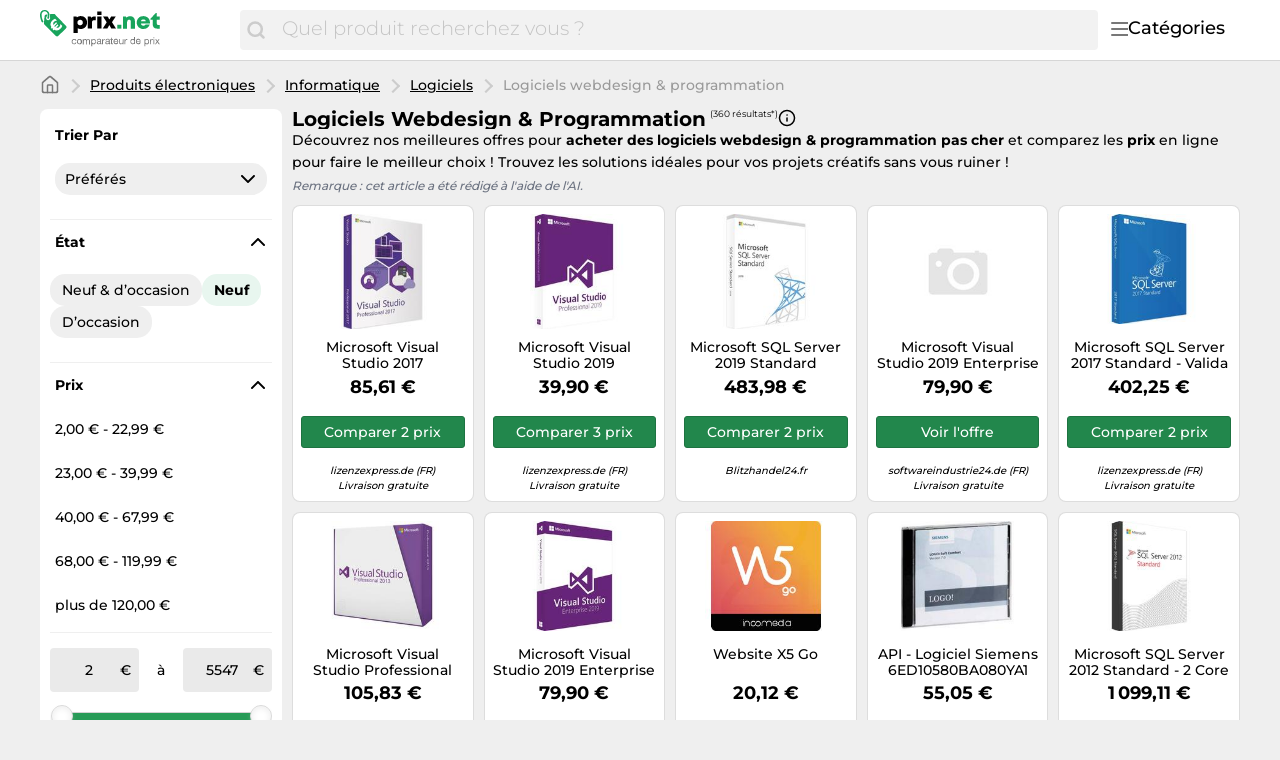

--- FILE ---
content_type: text/html;charset=utf-8
request_url: https://www.prix.net/categories/logiciels-webdesign-programmation-10152.html
body_size: 40746
content:

    <!DOCTYPE html>
    <html lang="fr">
    <head>
        <meta name="facebook-domain-verification" content="h3chkbhxjoqxlssbbx5hpumv8onssj" />
        <meta http-equiv="Content-Type" content="text/html; charset=UTF-8">
        <meta name="viewport" content="width=device-width, initial-scale=1.0, maximum-scale=1.0, user-scalable=no">
        <title>Logiciels webdesign &amp; programmation - Comparez les prix et économisez sur prix.net</title>
        <meta name="description" content="Comparez 360 prix ✅ dans la catégorie Logiciels webdesign &amp; programmation ⌛ Votre shopping en ligne, à petit prix.">
        <meta name="robots" content="index,follow">
        <link rel="canonical" href="https://www.prix.net/categories/logiciels-webdesign-programmation-10152.html">
        <meta property="og:url" content="https://www.prix.net/categories/logiciels-webdesign-programmation-10152.html">
        <meta property="og:type" content="website">
        <meta property="og:title" content="Logiciels webdesign &amp; programmation - Comparez les prix et économisez sur prix.net">
        <meta property="og:description" content="Comparez 360 prix ✅ dans la catégorie Logiciels webdesign &amp; programmation ⌛ Votre shopping en ligne, à petit prix.">
        <meta property="og:image" content="https://www.prix.net/assets/img/prix_net/logo-retina-02731df6e708b1e021bfc6dce6cc9898.png">
    <meta name="abTests" data-ab-tests="{}"/>
        <link rel="preload" href="/assets/fonts/montserrat/v26/montserrat_latin_normal_300.woff2" as="font" type="font/woff2" crossorigin>
        <link rel="preload" href="/assets/fonts/montserrat/v26/montserrat_latin_normal_400.woff2" as="font" type="font/woff2" crossorigin>
        <link rel="preload" href="/assets/fonts/montserrat/v26/montserrat_latin_normal_500.woff2" as="font" type="font/woff2" crossorigin>
        <link rel="preload" href="/assets/fonts/montserrat/v26/montserrat_latin_normal_700.woff2" as="font" type="font/woff2" crossorigin>
    <style>
        @font-face {
            font-family:Montserrat;
            font-style: normal;
            font-weight: 300;
            src: url(/assets/fonts/montserrat/v26/montserrat_latin_normal_300.woff2) format('woff2');
            unicode-range: U+0000-00FF, U+0131, U+0152-0153, U+02BB-02BC, U+02C6, U+02DA, U+02DC, U+2000-206F, U+2074, U+20AC, U+2122, U+2191, U+2193, U+2212, U+2215, U+FEFF, U+FFFD
        }

        @font-face {
            font-family:Montserrat;
            font-style: normal;
            font-weight: 400;
            src: url(/assets/fonts/montserrat/v26/montserrat_latin_normal_400.woff2) format('woff2');
            unicode-range: U+0000-00FF, U+0131, U+0152-0153, U+02BB-02BC, U+02C6, U+02DA, U+02DC, U+2000-206F, U+2074, U+20AC, U+2122, U+2191, U+2193, U+2212, U+2215, U+FEFF, U+FFFD
        }

        @font-face {
            font-family:Montserrat;
            font-style: normal;
            font-weight: 500;
            src: url(/assets/fonts/montserrat/v26/montserrat_latin_normal_500.woff2) format('woff2');
            unicode-range: U+0000-00FF, U+0131, U+0152-0153, U+02BB-02BC, U+02C6, U+02DA, U+02DC, U+2000-206F, U+2074, U+20AC, U+2122, U+2191, U+2193, U+2212, U+2215, U+FEFF, U+FFFD
        }

        @font-face {
            font-family:Montserrat;
            font-style: normal;
            font-weight: 700;
            src: url(/assets/fonts/montserrat/v26/montserrat_latin_normal_700.woff2) format('woff2');
            unicode-range: U+0000-00FF, U+0131, U+0152-0153, U+02BB-02BC, U+02C6, U+02DA, U+02DC, U+2000-206F, U+2074, U+20AC, U+2122, U+2191, U+2193, U+2212, U+2215, U+FEFF, U+FFFD
        }

    </style>
        <link rel="search" href="/opensearch.xml" type="application/opensearchdescription+xml"
              title="Prix.net - Comparer les prix et économiser !">
    <link rel="icon" href="/assets/img/prix_net/favicon-1a357076e575f9d7127336af0ae8005b.ico" type="image/x-icon">
        <link rel="manifest" href="/manifest.json">
    <link rel="stylesheet" href="/assets/styles/themes/auspreiser-like/query-page-b48060a862723ba8041a3e4acf4a13a4.css">
        <link rel="preload" href="/assets/styles/themes/auspreiser-like/query-page.comp-8f2d3b37c2de7f290e6d7965f1731f1d.css" as="style" onload="this.onload=null;this.rel='stylesheet'">
        <noscript>
            <link rel="stylesheet" href="/assets/styles/themes/auspreiser-like/query-page.comp-8f2d3b37c2de7f290e6d7965f1731f1d.css">
        </noscript>
        <noscript>
            <style>
                .lazy-load {
                    display: none !important;
                }

                .collapse {
                    display: block !important;
                }

                .toggle-icon-collapsible {
                    display: none !important;
                }
            </style>
        </noscript>
        
    </head>
    <body>
        <div id="wrapper">
    <div class="header with-search">
        <div class="header-content container">
            <a href="/" class="logo">
    <svg class="category-menu-toggle-logo" aria-label="Comparateur de prix" xmlns="http://www.w3.org/2000/svg" viewBox="0 0 184 45">
        <g class="logo__label">
            <path d="M1.63801 4.87383C1.63801 2.89277 2.91032 1.27019 4.91022 1.27019C6.54823 1.45132 8.00339 2.89277 8.00339 4.6927C8.00339 5.05118 7.82054 5.95303 7.82054 6.67376C7.63769 7.57561 7.45865 7.93409 7.45865 7.93409V8.11521C7.45865 8.65482 7.6415 8.83594 8.18623 9.01707C8.73097 9.19819 9.09666 8.83594 9.2757 8.29634C9.2757 8.29634 9.45855 7.57561 9.45855 6.85488C9.45855 6.13416 9.64139 5.41343 9.64139 4.6927C9.64139 2.17204 7.45865 0.00986353 4.91403 0.00986353C1.81705 -0.171262 0 2.16827 0 4.87383C0 9.19819 1.81705 12.2585 1.81705 12.2585C1.99989 12.6169 2.54463 12.7981 3.08936 12.6169C3.45125 12.4358 3.63409 11.8962 3.27221 11.3566C3.27221 11.3566 1.63801 8.65482 1.63801 4.87383Z"/>
            <path d="M26.551 16.2202L15.0963 4.33006C15.0963 4.14894 14.5516 4.14894 13.6412 4.14894C12.5517 4.14894 11.6413 4.14894 10.369 4.14894C10.369 4.33006 10.369 4.50741 10.369 4.50741C10.369 5.40927 10.1861 6.12999 10.1861 7.02807C10.369 7.2092 10.369 7.92992 10.369 8.2884C10.369 9.54873 9.2795 10.4506 8.18623 10.4506C7.09676 10.4506 6.18633 9.37138 6.18633 8.10728C6.18633 7.38655 6.54822 6.66582 7.2758 6.30735C7.45865 5.58662 7.45865 4.86589 7.45865 4.68477C7.45865 4.50364 7.45865 4.50364 7.45865 4.50364C7.09676 4.50364 6.91392 4.68477 6.54822 4.68477C5.09306 4.86589 5.09306 4.86589 4.73117 6.30735C4.36929 8.828 3.82075 14.0542 4.36929 14.7749L16.1896 26.4839C16.9172 27.2047 18.0067 27.2047 18.7342 26.4839L26.551 18.7446C27.2786 18.0239 27.2786 16.9409 26.551 16.2202ZM20.9589 19.122C19.9532 20.1144 18.8714 20.6955 17.7133 20.8577C16.6048 21.0162 15.5039 20.7823 14.4107 20.1634L13.6564 20.9068L12.8374 19.688L13.2183 19.3106C13.0622 19.1786 12.9098 19.0389 12.7612 18.8918C12.6546 18.7861 12.5517 18.6842 12.4565 18.5786L11.8775 19.1521L11.0585 17.9333L11.5841 17.4164C10.9099 16.3107 10.6432 15.19 10.788 14.0504C10.9328 12.8618 11.5118 11.7713 12.5212 10.7751C13.3326 9.97136 14.3078 9.34874 15.443 8.90347L17.2562 10.6959L17.0467 10.8996C15.8392 11.0355 14.944 11.3902 14.3688 11.9562C13.4088 12.9071 13.2069 14.0052 13.7669 15.2579L16.5782 12.4807L17.401 13.6957L14.5668 16.4956C14.6659 16.6088 14.7687 16.7145 14.8716 16.8202C15.0202 16.9673 15.1725 17.1032 15.3287 17.2315L17.9952 14.5976L18.818 15.8126L16.6239 17.9824C17.82 18.4201 18.8676 18.1937 19.7742 17.2956C20.3456 16.7296 20.6999 15.8504 20.8332 14.6504L21.0427 14.4467L22.8597 16.2428C22.414 17.3522 21.7779 18.3144 20.9589 19.122Z"/>
       </g>
        <g class="logo__text">
            <path d="M41.602 6.20765C40.107 6.20765 38.796 6.71365 37.784 7.58765L37.255 6.59865H34.334V23.5036H38.566V18.6276C39.44 19.1566 40.475 19.4556 41.602 19.4556C45.397 19.4556 48.111 16.6956 48.111 12.8086C48.111 8.94465 45.397 6.20765 41.602 6.20765ZM41.027 15.6606C39.417 15.6606 38.244 14.4416 38.244 12.8086C38.244 11.1986 39.417 9.97965 41.027 9.97965C42.614 9.97965 43.81 11.1986 43.81 12.8086C43.81 14.4416 42.614 15.6606 41.027 15.6606Z"/>
            <path d="M55.8527 6.55264C54.3807 6.55264 53.3227 6.96665 52.4487 7.97865L51.7817 6.59865H48.9067V19.0186H53.1847V12.7166C53.1847 11.1296 53.8287 10.4626 55.3237 10.4626H57.0027V6.55264H55.8527Z"/>
            <path d="M58.6328 5.05765H62.8648V1.42365H58.6328V5.05765ZM58.6098 19.0186H62.8878V6.59865H58.6098V19.0186Z"/>
            <path d="M77.7167 19.0186L73.5767 12.4636L77.4407 6.59865H72.7717L70.9087 9.72665L69.1147 6.59865H64.3767L68.1947 12.5786L64.0777 19.0186H68.8157L70.8857 15.3616L72.9327 19.0186H77.7167Z"/>
        </g>
        <g class="logo__label">
            <path d="M79 19.0496H83.163V15.0936H79V19.0496Z"/>
            <path d="M92.2751 6.28465C90.6651 6.28465 89.2851 6.88265 88.3651 7.91765L87.7901 6.62965H84.7771V19.0496H89.0551V12.4256C89.0551 10.8386 89.8141 9.91865 91.1481 9.91865C92.2291 9.91865 92.7811 10.6316 92.7811 12.0806V19.0496H97.0591V11.4826C97.0591 8.33165 95.1501 6.28465 92.2751 6.28465Z"/>
            <path d="M112.389 12.7246C112.389 9.09065 109.629 6.23865 105.627 6.23865C101.717 6.23865 98.8884 9.04465 98.8884 12.8396C98.8884 16.6346 101.74 19.4636 105.627 19.4636C108.732 19.4636 111.262 17.6926 112.136 14.8636H107.858C107.467 15.5996 106.616 16.0366 105.627 16.0366C104.27 16.0366 103.373 15.3006 103.097 13.8746H112.32C112.366 13.4836 112.389 13.1156 112.389 12.7246ZM105.627 9.59665C106.915 9.59665 107.812 10.2636 108.18 11.5056H103.166C103.511 10.2636 104.385 9.59665 105.627 9.59665Z" fill="#18A45C"/>
            <path d="M120.895 15.3236C119.998 15.3236 119.446 14.7716 119.446 13.8976V9.94165H122.459V6.62965H119.354V3.01865H118.457L112.891 8.92965V9.94165H115.168V14.6106C115.168 17.3706 116.847 19.0496 119.584 19.0496H122.528V15.3236H120.895Z"/>
        </g>
        <g class="logo__title">
            <path d="M35.8,30.7c-0.2-0.2-0.5-0.3-0.9-0.3c-0.3,0-0.6,0.1-0.8,0.2c-0.2,0.1-0.4,0.3-0.5,0.5s-0.2,0.4-0.3,0.6
                c-0.1,0.2-0.1,0.5-0.1,0.8c0,0.2,0,0.5,0.1,0.7c0.1,0.2,0.1,0.4,0.3,0.6c0.1,0.2,0.3,0.3,0.5,0.4s0.4,0.2,0.7,0.2
                c0.4,0,0.7-0.1,1-0.3s0.4-0.5,0.4-0.9h0.9c-0.1,0.6-0.3,1.1-0.7,1.5C36,34.9,35.5,35,34.9,35c-0.4,0-0.7-0.1-1-0.2
                s-0.6-0.3-0.8-0.5c-0.2-0.2-0.4-0.5-0.5-0.8c-0.1-0.3-0.2-0.7-0.2-1.1s0.1-0.7,0.1-1.1c0.1-0.3,0.3-0.6,0.5-0.9
                c0.2-0.2,0.5-0.4,0.8-0.6s0.7-0.2,1.1-0.2c0.3,0,0.6,0,0.8,0.1c0.3,0.1,0.5,0.2,0.7,0.3c0.2,0.1,0.4,0.3,0.5,0.6
                c0.1,0.2,0.2,0.5,0.2,0.8h-0.9C36.2,31.1,36,30.8,35.8,30.7z"/>
            <path d="M38,31.3c0.1-0.3,0.3-0.6,0.5-0.9s0.5-0.4,0.8-0.6s0.7-0.2,1.1-0.2c0.4,0,0.8,0.1,1.1,0.2s0.6,0.3,0.8,0.6
                c0.2,0.2,0.4,0.5,0.5,0.9c0.1,0.3,0.2,0.7,0.2,1.1s-0.1,0.7-0.2,1.1c-0.1,0.3-0.3,0.6-0.5,0.9c-0.2,0.2-0.5,0.4-0.8,0.6
                S40.7,35,40.3,35c-0.4,0-0.8-0.1-1.1-0.2s-0.6-0.3-0.8-0.6s-0.4-0.5-0.5-0.9c-0.1-0.3-0.2-0.7-0.2-1.1S37.9,31.6,38,31.3z
                 M38.8,33.2c0.1,0.2,0.2,0.4,0.3,0.6s0.3,0.3,0.5,0.4c0.2,0.1,0.4,0.1,0.6,0.1c0.2,0,0.4,0,0.6-0.1c0.2-0.1,0.4-0.2,0.5-0.4
                c0.1-0.2,0.3-0.4,0.3-0.6s0.1-0.5,0.1-0.8s0-0.6-0.1-0.8s-0.2-0.4-0.3-0.6c-0.1-0.2-0.3-0.3-0.5-0.4c-0.2-0.1-0.4-0.1-0.6-0.1
                c-0.2,0-0.4,0-0.6,0.1c-0.2,0.1-0.4,0.2-0.5,0.4c-0.1,0.2-0.3,0.4-0.3,0.6c-0.1,0.2-0.1,0.5-0.1,0.8S38.8,32.9,38.8,33.2z"/>
            <path d="M44.6,29.8v0.8h0c0.4-0.6,0.9-0.9,1.7-0.9c0.3,0,0.6,0.1,0.9,0.2c0.3,0.1,0.4,0.4,0.5,0.7
                c0.2-0.3,0.4-0.5,0.7-0.6s0.6-0.2,0.9-0.2c0.3,0,0.5,0,0.7,0.1s0.4,0.1,0.5,0.3c0.1,0.1,0.3,0.3,0.4,0.5c0.1,0.2,0.1,0.4,0.1,0.7
                v3.8h-0.9v-3.4c0-0.2,0-0.3,0-0.5c0-0.1-0.1-0.3-0.1-0.4c-0.1-0.1-0.2-0.2-0.3-0.2c-0.1-0.1-0.3-0.1-0.5-0.1c-0.4,0-0.8,0.1-1,0.4
                c-0.2,0.2-0.4,0.6-0.4,1v3.2H47v-3.4c0-0.2,0-0.3,0-0.5c0-0.1-0.1-0.3-0.2-0.4c-0.1-0.1-0.2-0.2-0.3-0.2c-0.1-0.1-0.3-0.1-0.5-0.1
                c-0.2,0-0.5,0-0.6,0.2c-0.2,0.1-0.3,0.2-0.4,0.4c-0.1,0.1-0.2,0.3-0.2,0.4c0,0.1-0.1,0.3-0.1,0.4v3.2h-0.9v-5.2H44.6z"/>
            <path d="M53.2,29.8v0.7h0c0.1-0.3,0.4-0.5,0.7-0.6c0.3-0.1,0.6-0.2,1-0.2c0.4,0,0.7,0.1,1,0.2c0.3,0.1,0.5,0.3,0.7,0.6
                c0.2,0.2,0.3,0.5,0.4,0.9c0.1,0.3,0.1,0.7,0.1,1c0,0.4,0,0.7-0.1,1c-0.1,0.3-0.2,0.6-0.4,0.9s-0.4,0.4-0.7,0.6
                c-0.3,0.1-0.6,0.2-1,0.2c-0.1,0-0.3,0-0.4,0c-0.2,0-0.3-0.1-0.5-0.1c-0.2-0.1-0.3-0.1-0.4-0.2s-0.3-0.2-0.3-0.4h0v2.7h-0.9v-7.1
                H53.2z M56.3,31.6c-0.1-0.2-0.2-0.4-0.3-0.6c-0.1-0.2-0.3-0.3-0.5-0.4c-0.2-0.1-0.4-0.2-0.7-0.2c-0.3,0-0.5,0.1-0.7,0.2
                c-0.2,0.1-0.4,0.3-0.5,0.4c-0.1,0.2-0.2,0.4-0.3,0.6c-0.1,0.2-0.1,0.5-0.1,0.7c0,0.3,0,0.5,0.1,0.7c0.1,0.2,0.2,0.4,0.3,0.6
                c0.1,0.2,0.3,0.3,0.5,0.4c0.2,0.1,0.5,0.2,0.8,0.2c0.3,0,0.5-0.1,0.7-0.2s0.4-0.3,0.5-0.5s0.2-0.4,0.3-0.6c0.1-0.2,0.1-0.5,0.1-0.7
                C56.4,32.1,56.4,31.8,56.3,31.6z"/>
            <path d="M62.9,34.9C62.7,35,62.5,35,62.3,35c-0.2,0-0.4-0.1-0.5-0.2s-0.2-0.3-0.2-0.6c-0.2,0.3-0.5,0.5-0.8,0.6
                c-0.3,0.1-0.6,0.2-1,0.2c-0.2,0-0.5,0-0.7-0.1c-0.2-0.1-0.4-0.1-0.5-0.2s-0.3-0.3-0.4-0.4c-0.1-0.2-0.1-0.4-0.1-0.7
                c0-0.3,0.1-0.5,0.1-0.7c0.1-0.2,0.2-0.3,0.4-0.5c0.2-0.1,0.4-0.2,0.6-0.3c0.2-0.1,0.4-0.1,0.6-0.2c0.2,0,0.5-0.1,0.7-0.1
                c0.2,0,0.4-0.1,0.6-0.1s0.3-0.1,0.4-0.2c0.1-0.1,0.1-0.2,0.1-0.4c0-0.2,0-0.3-0.1-0.5c-0.1-0.1-0.2-0.2-0.3-0.3
                c-0.1-0.1-0.2-0.1-0.4-0.1c-0.1,0-0.3,0-0.4,0c-0.4,0-0.7,0.1-0.9,0.2c-0.2,0.1-0.4,0.4-0.4,0.8h-0.9c0-0.3,0.1-0.6,0.2-0.8
                c0.1-0.2,0.3-0.4,0.5-0.5c0.2-0.1,0.4-0.2,0.7-0.3c0.3-0.1,0.5-0.1,0.8-0.1c0.2,0,0.5,0,0.7,0s0.4,0.1,0.6,0.2
                c0.2,0.1,0.3,0.2,0.5,0.4s0.2,0.4,0.2,0.7v2.7c0,0.2,0,0.3,0,0.4c0,0.1,0.1,0.1,0.2,0.1c0.1,0,0.2,0,0.3-0.1V34.9z M61.5,32.2
                c-0.1,0.1-0.2,0.1-0.4,0.2c-0.2,0-0.4,0.1-0.5,0.1s-0.4,0-0.6,0.1s-0.4,0.1-0.5,0.1c-0.2,0.1-0.3,0.2-0.4,0.3
                c-0.1,0.1-0.1,0.3-0.1,0.5c0,0.1,0,0.3,0.1,0.4c0.1,0.1,0.1,0.2,0.2,0.2c0.1,0.1,0.2,0.1,0.3,0.1c0.1,0,0.2,0,0.4,0
                c0.3,0,0.5,0,0.7-0.1c0.2-0.1,0.4-0.2,0.5-0.3c0.1-0.1,0.2-0.2,0.3-0.4s0.1-0.3,0.1-0.4V32.2z"/>
            <path d="M64.4,29.8v1.1h0c0.2-0.4,0.5-0.7,0.8-0.9c0.3-0.2,0.7-0.3,1.1-0.3v0.9c-0.3,0-0.6,0-0.9,0.1s-0.4,0.2-0.6,0.4
		        s-0.3,0.4-0.3,0.7c-0.1,0.3-0.1,0.6-0.1,0.9v2.3h-0.9v-5.2H64.4z"/>
            <path d="M71.6,34.9C71.4,35,71.2,35,71,35c-0.2,0-0.4-0.1-0.5-0.2s-0.2-0.3-0.2-0.6c-0.2,0.3-0.5,0.5-0.8,0.6
                c-0.3,0.1-0.6,0.2-1,0.2c-0.2,0-0.5,0-0.7-0.1c-0.2-0.1-0.4-0.1-0.5-0.2s-0.3-0.3-0.4-0.4c-0.1-0.2-0.1-0.4-0.1-0.7
                c0-0.3,0.1-0.5,0.2-0.7s0.2-0.3,0.4-0.5c0.2-0.1,0.4-0.2,0.6-0.3c0.2-0.1,0.4-0.1,0.6-0.2c0.2,0,0.5-0.1,0.7-0.1
                c0.2,0,0.4-0.1,0.6-0.1s0.3-0.1,0.4-0.2c0.1-0.1,0.1-0.2,0.1-0.4c0-0.2,0-0.3-0.1-0.5c-0.1-0.1-0.2-0.2-0.3-0.3
                c-0.1-0.1-0.2-0.1-0.4-0.1c-0.1,0-0.3,0-0.4,0c-0.4,0-0.7,0.1-0.9,0.2s-0.4,0.4-0.4,0.8h-0.9c0-0.3,0.1-0.6,0.2-0.8
                s0.3-0.4,0.5-0.5c0.2-0.1,0.4-0.2,0.7-0.3c0.3-0.1,0.5-0.1,0.8-0.1c0.2,0,0.5,0,0.7,0c0.2,0,0.4,0.1,0.6,0.2
                c0.2,0.1,0.3,0.2,0.5,0.4s0.2,0.4,0.2,0.7v2.7c0,0.2,0,0.3,0,0.4c0,0.1,0.1,0.1,0.2,0.1c0.1,0,0.2,0,0.3-0.1V34.9z M70.2,32.2
                c-0.1,0.1-0.2,0.1-0.4,0.2c-0.2,0-0.4,0.1-0.5,0.1c-0.2,0-0.4,0-0.6,0.1s-0.4,0.1-0.5,0.1c-0.2,0.1-0.3,0.2-0.4,0.3
                c-0.1,0.1-0.1,0.3-0.1,0.5c0,0.1,0,0.3,0.1,0.4s0.1,0.2,0.2,0.2c0.1,0.1,0.2,0.1,0.3,0.1c0.1,0,0.2,0,0.4,0c0.3,0,0.5,0,0.7-0.1
                c0.2-0.1,0.4-0.2,0.5-0.3s0.2-0.2,0.3-0.4c0.1-0.1,0.1-0.3,0.1-0.4V32.2z"/>
            <path d="M74.6,29.8v0.8h-1v3.2c0,0.1,0,0.2,0,0.2c0,0.1,0,0.1,0.1,0.1c0,0,0.1,0.1,0.2,0.1c0.1,0,0.2,0,0.3,0h0.4v0.8
		        h-0.7c-0.2,0-0.4,0-0.6,0c-0.2,0-0.3-0.1-0.4-0.2s-0.2-0.2-0.2-0.3s-0.1-0.3-0.1-0.6v-3.3h-0.9v-0.8h0.9v-1.5h0.8v1.5H74.6z"/>
            <path d="M79.2,34.6c-0.4,0.3-0.9,0.4-1.5,0.4c-0.4,0-0.8-0.1-1.1-0.2c-0.3-0.1-0.6-0.3-0.8-0.6
                c-0.2-0.2-0.4-0.5-0.5-0.9c-0.1-0.3-0.2-0.7-0.2-1.1c0-0.4,0.1-0.8,0.2-1.1c0.1-0.3,0.3-0.6,0.5-0.9c0.2-0.2,0.5-0.4,0.8-0.6
                c0.3-0.1,0.6-0.2,1-0.2c0.5,0,0.8,0.1,1.1,0.3c0.3,0.2,0.5,0.4,0.7,0.7c0.2,0.3,0.3,0.6,0.4,1s0.1,0.7,0.1,1h-3.9
                c0,0.2,0,0.4,0.1,0.6c0.1,0.2,0.2,0.4,0.3,0.5c0.1,0.2,0.3,0.3,0.5,0.4c0.2,0.1,0.5,0.1,0.7,0.1c0.4,0,0.7-0.1,0.9-0.2
                c0.2-0.2,0.4-0.4,0.5-0.8h0.8C79.8,33.9,79.6,34.3,79.2,34.6z M79,31.3c-0.1-0.2-0.2-0.3-0.3-0.5c-0.1-0.1-0.3-0.2-0.5-0.3
                c-0.2-0.1-0.4-0.1-0.6-0.1c-0.2,0-0.4,0-0.6,0.1c-0.2,0.1-0.3,0.2-0.5,0.3c-0.1,0.1-0.2,0.3-0.3,0.5c-0.1,0.2-0.1,0.4-0.1,0.6h3
                C79.1,31.6,79,31.5,79,31.3z"/>
            <path d="M84.4,34.9v-0.8h0c-0.2,0.3-0.4,0.6-0.7,0.7C83.4,35,83,35,82.7,35c-0.3,0-0.6,0-0.9-0.1
                c-0.2-0.1-0.4-0.2-0.5-0.4c-0.1-0.2-0.2-0.4-0.3-0.6c-0.1-0.2-0.1-0.5-0.1-0.8v-3.4h0.9v3.5c0,0.3,0.1,0.6,0.3,0.8s0.4,0.3,0.8,0.3
                c0.3,0,0.5,0,0.7-0.1c0.2-0.1,0.3-0.2,0.5-0.3c0.1-0.1,0.2-0.3,0.3-0.5c0.1-0.2,0.1-0.4,0.1-0.6v-2.9h0.9v5.2H84.4z"/>
            <path d="M87.2,29.8v1.1h0c0.2-0.4,0.5-0.7,0.8-0.9s0.7-0.3,1.1-0.3v0.9c-0.3,0-0.6,0-0.9,0.1c-0.2,0.1-0.4,0.2-0.6,0.4
		        s-0.3,0.4-0.3,0.7c-0.1,0.3-0.1,0.6-0.1,0.9v2.3h-0.8v-5.2H87.2z"/>
            <path d="M96.3,34.9v-0.7h0c-0.1,0.3-0.4,0.5-0.7,0.6S95,35,94.7,35c-0.4,0-0.7-0.1-1-0.2c-0.3-0.1-0.5-0.3-0.7-0.6
                c-0.2-0.2-0.3-0.5-0.4-0.9c-0.1-0.3-0.2-0.7-0.2-1c0-0.4,0-0.7,0.1-1c0.1-0.3,0.2-0.6,0.4-0.9c0.2-0.2,0.4-0.4,0.7-0.6
                s0.6-0.2,1-0.2c0.1,0,0.3,0,0.4,0s0.3,0.1,0.5,0.1s0.3,0.1,0.4,0.2s0.3,0.2,0.3,0.4h0v-2.7h0.8v7.1H96.3z M93.3,33.1
                c0.1,0.2,0.2,0.4,0.3,0.6c0.1,0.2,0.3,0.3,0.5,0.4s0.4,0.2,0.7,0.2c0.3,0,0.5-0.1,0.7-0.2s0.4-0.3,0.5-0.4c0.1-0.2,0.2-0.4,0.3-0.6
                s0.1-0.5,0.1-0.7c0-0.3,0-0.5-0.1-0.7c-0.1-0.2-0.2-0.4-0.3-0.6c-0.1-0.2-0.3-0.3-0.5-0.4c-0.2-0.1-0.5-0.2-0.8-0.2
                c-0.3,0-0.5,0.1-0.7,0.2c-0.2,0.1-0.4,0.3-0.5,0.5s-0.2,0.4-0.3,0.6c-0.1,0.2-0.1,0.5-0.1,0.7C93.2,32.6,93.2,32.9,93.3,33.1z"/>
            <path d="M102.1,34.6c-0.4,0.3-0.9,0.4-1.5,0.4c-0.4,0-0.8-0.1-1.1-0.2c-0.3-0.1-0.6-0.3-0.8-0.6
                c-0.2-0.2-0.4-0.5-0.5-0.9c-0.1-0.3-0.2-0.7-0.2-1.1c0-0.4,0.1-0.8,0.2-1.1c0.1-0.3,0.3-0.6,0.5-0.9c0.2-0.2,0.5-0.4,0.8-0.6
                c0.3-0.1,0.6-0.2,1-0.2c0.5,0,0.8,0.1,1.1,0.3c0.3,0.2,0.5,0.4,0.7,0.7c0.2,0.3,0.3,0.6,0.4,1s0.1,0.7,0.1,1h-3.9
                c0,0.2,0,0.4,0.1,0.6c0.1,0.2,0.2,0.4,0.3,0.5c0.1,0.2,0.3,0.3,0.5,0.4c0.2,0.1,0.5,0.1,0.7,0.1c0.4,0,0.7-0.1,0.9-0.2
                c0.2-0.2,0.4-0.4,0.5-0.8h0.8C102.8,33.9,102.5,34.3,102.1,34.6z M101.9,31.3c-0.1-0.2-0.2-0.3-0.3-0.5c-0.1-0.1-0.3-0.2-0.5-0.3
                c-0.2-0.1-0.4-0.1-0.6-0.1c-0.2,0-0.4,0-0.6,0.1c-0.2,0.1-0.3,0.2-0.5,0.3c-0.1,0.1-0.2,0.3-0.3,0.5c-0.1,0.2-0.1,0.4-0.1,0.6h3
                C102.1,31.6,102,31.5,101.9,31.3z"/>
            <path d="M107.5,29.8v0.7h0c0.1-0.3,0.4-0.5,0.7-0.6s0.6-0.2,1-0.2c0.4,0,0.7,0.1,1,0.2c0.3,0.1,0.5,0.3,0.7,0.6
                c0.2,0.2,0.3,0.5,0.4,0.9c0.1,0.3,0.2,0.7,0.2,1c0,0.4,0,0.7-0.1,1c-0.1,0.3-0.2,0.6-0.4,0.9c-0.2,0.2-0.4,0.4-0.7,0.6
                c-0.3,0.1-0.6,0.2-1,0.2c-0.1,0-0.3,0-0.4,0c-0.2,0-0.3-0.1-0.5-0.1c-0.2-0.1-0.3-0.1-0.4-0.2s-0.3-0.2-0.3-0.4h0v2.7h-0.9v-7.1
                H107.5z M110.6,31.6c-0.1-0.2-0.2-0.4-0.3-0.6c-0.1-0.2-0.3-0.3-0.5-0.4s-0.4-0.2-0.7-0.2c-0.3,0-0.5,0.1-0.7,0.2
                c-0.2,0.1-0.4,0.3-0.5,0.4c-0.1,0.2-0.2,0.4-0.3,0.6s-0.1,0.5-0.1,0.7c0,0.3,0,0.5,0.1,0.7c0.1,0.2,0.2,0.4,0.3,0.6
                c0.1,0.2,0.3,0.3,0.5,0.4s0.5,0.2,0.8,0.2s0.5-0.1,0.7-0.2c0.2-0.1,0.4-0.3,0.5-0.5s0.2-0.4,0.3-0.6c0.1-0.2,0.1-0.5,0.1-0.7
                C110.7,32.1,110.6,31.8,110.6,31.6z"/>
            <path d="M113.3,29.8v1.1h0c0.2-0.4,0.5-0.7,0.8-0.9s0.7-0.3,1.1-0.3v0.9c-0.3,0-0.6,0-0.9,0.1
		        c-0.2,0.1-0.4,0.2-0.6,0.4s-0.3,0.4-0.3,0.7c-0.1,0.3-0.1,0.6-0.1,0.9v2.3h-0.8v-5.2H113.3z"/>
            <path d="M115.9,28.8v-1h0.8v1H115.9z M116.8,29.8v5.2h-0.8v-5.2H116.8z"/>
            <path d="M117.7,29.8h1.1l1.2,1.8l1.3-1.8h1l-1.8,2.4l2,2.8h-1.1l-1.4-2.1l-1.4,2.1h-1l1.9-2.7L117.7,29.8z"/>
        </g>
    </svg>
            </a>
            <nav class="header__category-menu">
    <div class="search-form-wrapper">
        <form action="/prix" method="GET" class="search-form">
            <input
                class="form-control search-input"
                placeholder="Quel produit recherchez vous ?"
                name="q"
                autocomplete="off"
                value=""
                aria-label="Quel produit recherchez vous ?"
            />
            <button
                type="submit"
                class="search-button"
                aria-label="Chercher"
            >
                <span class="icon icon-search"></span>
                <span class="search-button-text">Chercher</span>
            </button>
        </form>
        <div class="typeahead"></div>
    </div>
    <input type="checkbox" id="toggle">
    <label class="category-menu-toggle" for="toggle">
        <div class="category-menu-toggle-icon"></div>
        <div class="category-menu-toggle-label">Catégories</div>
    </label>
    <div class="drop-menu-container">
        <div class="drop-menu-title">Catégories</div>
        <ul class="drop-menu" id="menu">
                <li>
    <input id="sub-menu-toggle-7 032" type="checkbox" class="toggle-check toggle" name="toggle" />
    <input id="sub-menu-toggle-7 032" type="radio" class="toggle-radio toggle" name="toggle" checked />
    <label for="sub-menu-toggle-7 032">Animalerie</label>
                    <ul class="sub-menu">
                            <li>
                                <a href="/categories/abris-pour-animaux-sauvages-30972.html">
                                    Abris pour animaux sauvages
                                    <span class="chevron-right"></span>
                                </a>
                            </li>
                            <li>
                                <a href="/categories/aquariophilie-15399.html">
                                    Aquariophilie
                                    <span class="chevron-right"></span>
                                </a>
                            </li>
                            <li>
                                <a href="/categories/colliers-gps-32701.html">
                                    Colliers GPS
                                    <span class="chevron-right"></span>
                                </a>
                            </li>
                            <li>
                                <a href="/categories/materiel-orthopedique-pour-animaux-32634.html">
                                    Matériel orthopédique pour animaux
                                    <span class="chevron-right"></span>
                                </a>
                            </li>
                            <li>
                                <a href="/categories/nourriture-pour-chien-11153.html">
                                    Nourriture pour chien
                                    <span class="chevron-right"></span>
                                </a>
                            </li>
                            <li>
                                <a href="/categories/pharmacie-veterinaire-32819.html">
                                    Pharmacie vétérinaire
                                    <span class="chevron-right"></span>
                                </a>
                            </li>
                            <li>
                                <a href="/categories/produits-pour-animaux-sauvages-30969.html">
                                    Produits pour animaux sauvages
                                    <span class="chevron-right"></span>
                                </a>
                            </li>
                            <li>
                                <a href="/categories/produits-pour-chat-29707.html">
                                    Produits pour chat
                                    <span class="chevron-right"></span>
                                </a>
                            </li>
                            <li>
                                <a href="/categories/produits-pour-chien-29706.html">
                                    Produits pour chien
                                    <span class="chevron-right"></span>
                                </a>
                            </li>
                            <li>
                                <a href="/categories/produits-pour-oiseaux-29708.html">
                                    Produits pour oiseaux
                                    <span class="chevron-right"></span>
                                </a>
                            </li>
                            <li>
                                <a href="/categories/produits-pour-petits-animaux-29704.html">
                                    Produits pour petits animaux
                                    <span class="chevron-right"></span>
                                </a>
                            </li>
                            <li>
                                <a href="/categories/produits-veterinaires-11039.html">
                                    Produits vétérinaires
                                    <span class="chevron-right"></span>
                                </a>
                            </li>
                            <li>
                                <a href="/categories/terrariophilie-29715.html">
                                    Terrariophilie
                                    <span class="chevron-right"></span>
                                </a>
                            </li>
                            <li>
                                <a href="/categories/equipement-du-cheval-11038.html">
                                    Équipement du cheval
                                    <span class="chevron-right"></span>
                                </a>
                            </li>
                    </ul>
                </li>
                <li>
    <input id="sub-menu-toggle-2 400" type="checkbox" class="toggle-check toggle" name="toggle" />
    <input id="sub-menu-toggle-2 400" type="radio" class="toggle-radio toggle" name="toggle"  />
    <label for="sub-menu-toggle-2 400">Auto & Moto</label>
                    <ul class="sub-menu">
                            <li>
                                <a href="/categories/accessoires-auto-22516.html">
                                    Accessoires auto
                                    <span class="chevron-right"></span>
                                </a>
                            </li>
                            <li>
                                <a href="/categories/attelage-portage-22517.html">
                                    Attelage & portage
                                    <span class="chevron-right"></span>
                                </a>
                            </li>
                            <li>
                                <a href="/categories/autoradios-2560.html">
                                    Autoradios
                                    <span class="chevron-right"></span>
                                </a>
                            </li>
                            <li>
                                <a href="/categories/casques-moto-9392.html">
                                    Casques moto
                                    <span class="chevron-right"></span>
                                </a>
                            </li>
                            <li>
                                <a href="/categories/entretien-auto-12033.html">
                                    Entretien auto
                                    <span class="chevron-right"></span>
                                </a>
                            </li>
                            <li>
                                <a href="/categories/gps-3170.html">
                                    GPS
                                    <span class="chevron-right"></span>
                                </a>
                            </li>
                            <li>
                                <a href="/categories/hifi-embarquee-gps-4233.html">
                                    Hifi embarquée & GPS
                                    <span class="chevron-right"></span>
                                </a>
                            </li>
                            <li>
                                <a href="/categories/huiles-additifs-30353.html">
                                    Huiles & additifs
                                    <span class="chevron-right"></span>
                                </a>
                            </li>
                            <li>
                                <a href="/categories/mobilite-electrique-32442.html">
                                    Mobilité électrique
                                    <span class="chevron-right"></span>
                                </a>
                            </li>
                            <li>
                                <a href="/categories/pieces-auto-13732.html">
                                    Pièces auto
                                    <span class="chevron-right"></span>
                                </a>
                            </li>
                            <li>
                                <a href="/categories/pneus-7732.html">
                                    Pneus
                                    <span class="chevron-right"></span>
                                </a>
                            </li>
                            <li>
                                <a href="/categories/pneus-4x4-7737.html">
                                    Pneus 4x4
                                    <span class="chevron-right"></span>
                                </a>
                            </li>
                            <li>
                                <a href="/categories/pneus-hiver-7734.html">
                                    Pneus hiver
                                    <span class="chevron-right"></span>
                                </a>
                            </li>
                            <li>
                                <a href="/categories/pneus-ete-7733.html">
                                    Pneus été
                                    <span class="chevron-right"></span>
                                </a>
                            </li>
                            <li>
                                <a href="/categories/roues-pneumatiques-30356.html">
                                    Roues & pneumatiques
                                    <span class="chevron-right"></span>
                                </a>
                            </li>
                            <li>
                                <a href="/categories/tuning-auto-14772.html">
                                    Tuning auto
                                    <span class="chevron-right"></span>
                                </a>
                            </li>
                            <li>
                                <a href="/categories/vetements-moto-14957.html">
                                    Vêtements moto
                                    <span class="chevron-right"></span>
                                </a>
                            </li>
                            <li>
                                <a href="/categories/equipement-de-garage-automobile-30331.html">
                                    Équipement de garage automobile
                                    <span class="chevron-right"></span>
                                </a>
                            </li>
                            <li>
                                <a href="/categories/equipement-moto-14352.html">
                                    Équipement moto
                                    <span class="chevron-right"></span>
                                </a>
                            </li>
                    </ul>
                </li>
                <li>
    <input id="sub-menu-toggle-3 932" type="checkbox" class="toggle-check toggle" name="toggle" />
    <input id="sub-menu-toggle-3 932" type="radio" class="toggle-radio toggle" name="toggle"  />
    <label for="sub-menu-toggle-3 932">Beauté & Santé</label>
                    <ul class="sub-menu">
                            <li>
                                <a href="/categories/alimentation-bebe-9352.html">
                                    Alimentation bébé
                                    <span class="chevron-right"></span>
                                </a>
                            </li>
                            <li>
                                <a href="/categories/amour-contraception-18367.html">
                                    Amour & contraception
                                    <span class="chevron-right"></span>
                                </a>
                            </li>
                            <li>
                                <a href="/categories/appareils-de-coiffure-4413.html">
                                    Appareils de coiffure
                                    <span class="chevron-right"></span>
                                </a>
                            </li>
                            <li>
                                <a href="/categories/brosses-a-dents-electriques-3233.html">
                                    Brosses à dents électriques
                                    <span class="chevron-right"></span>
                                </a>
                            </li>
                            <li>
                                <a href="/categories/cosmetiques-30776.html">
                                    Cosmétiques
                                    <span class="chevron-right"></span>
                                </a>
                            </li>
                            <li>
                                <a href="/categories/cosmetiques-parfums-15620.html">
                                    Cosmétiques & Parfums
                                    <span class="chevron-right"></span>
                                </a>
                            </li>
                            <li>
                                <a href="/categories/dispositifs-medicaux-complements-alimentaires-30350.html">
                                    Dispositifs médicaux & Compléments alimentaires
                                    <span class="chevron-right"></span>
                                </a>
                            </li>
                            <li>
                                <a href="/categories/eaux-de-toilette-parfums-14696.html">
                                    Eaux de toilette & parfums
                                    <span class="chevron-right"></span>
                                </a>
                            </li>
                            <li>
                                <a href="/categories/lisseurs-21096.html">
                                    Lisseurs
                                    <span class="chevron-right"></span>
                                </a>
                            </li>
                            <li>
                                <a href="/categories/lunetterie-26878.html">
                                    Lunetterie
                                    <span class="chevron-right"></span>
                                </a>
                            </li>
                            <li>
                                <a href="/categories/maison-saine-30302.html">
                                    Maison saine
                                    <span class="chevron-right"></span>
                                </a>
                            </li>
                            <li>
                                <a href="/categories/materiel-medical-14476.html">
                                    Matériel médical
                                    <span class="chevron-right"></span>
                                </a>
                            </li>
                            <li>
                                <a href="/categories/parfums-d-interieur-26247.html">
                                    Parfums d'intérieur
                                    <span class="chevron-right"></span>
                                </a>
                            </li>
                            <li>
                                <a href="/categories/parfums-femme-3972.html">
                                    Parfums femme
                                    <span class="chevron-right"></span>
                                </a>
                            </li>
                            <li>
                                <a href="/categories/parfums-homme-8694.html">
                                    Parfums homme
                                    <span class="chevron-right"></span>
                                </a>
                            </li>
                            <li>
                                <a href="/categories/produits-d-hygiene-corporelle-18875.html">
                                    Produits d'hygiène corporelle
                                    <span class="chevron-right"></span>
                                </a>
                            </li>
                            <li>
                                <a href="/categories/produits-de-desinfection-hygiene-medicale-18870.html">
                                    Produits de désinfection & hygiène médicale
                                    <span class="chevron-right"></span>
                                </a>
                            </li>
                            <li>
                                <a href="/categories/rasoirs-epilateurs-3226.html">
                                    Rasoirs & épilateurs
                                    <span class="chevron-right"></span>
                                </a>
                            </li>
                            <li>
                                <a href="/categories/repas-bebe-14733.html">
                                    Repas bébé
                                    <span class="chevron-right"></span>
                                </a>
                            </li>
                            <li>
                                <a href="/categories/soins-bebe-30333.html">
                                    Soins bébé
                                    <span class="chevron-right"></span>
                                </a>
                            </li>
                            <li>
                                <a href="/categories/tondeuses-cheveux-barbe-3232.html">
                                    Tondeuses cheveux & barbe
                                    <span class="chevron-right"></span>
                                </a>
                            </li>
                            <li>
                                <a href="/categories/electrostimulation-appareils-therapeutiques-16955.html">
                                    Électrostimulation & appareils thérapeutiques
                                    <span class="chevron-right"></span>
                                </a>
                            </li>
                    </ul>
                </li>
                <li>
    <input id="sub-menu-toggle-3 326" type="checkbox" class="toggle-check toggle" name="toggle" />
    <input id="sub-menu-toggle-3 326" type="radio" class="toggle-radio toggle" name="toggle"  />
    <label for="sub-menu-toggle-3 326">Jeux vidéo & Jouets</label>
                    <ul class="sub-menu">
                            <li>
                                <a href="/categories/accessoires-de-gaming-3012.html">
                                    Accessoires de gaming
                                    <span class="chevron-right"></span>
                                </a>
                            </li>
                            <li>
                                <a href="/categories/consoles-de-jeux-3189.html">
                                    Consoles de jeux
                                    <span class="chevron-right"></span>
                                </a>
                            </li>
                            <li>
                                <a href="/categories/drones-28012.html">
                                    Drones
                                    <span class="chevron-right"></span>
                                </a>
                            </li>
                            <li>
                                <a href="/categories/jeux-ps4-25476.html">
                                    Jeux PS4
                                    <span class="chevron-right"></span>
                                </a>
                            </li>
                            <li>
                                <a href="/categories/jeux-console-pc-30536.html">
                                    Jeux console & PC
                                    <span class="chevron-right"></span>
                                </a>
                            </li>
                            <li>
                                <a href="/categories/jeux-de-societe-7174.html">
                                    Jeux de société
                                    <span class="chevron-right"></span>
                                </a>
                            </li>
                            <li>
                                <a href="/categories/jouets-7173.html">
                                    Jouets
                                    <span class="chevron-right"></span>
                                </a>
                            </li>
                            <li>
                                <a href="/categories/lego-9552.html">
                                    LEGO
                                    <span class="chevron-right"></span>
                                </a>
                            </li>
                            <li>
                                <a href="/categories/modelisme-30351.html">
                                    Modélisme
                                    <span class="chevron-right"></span>
                                </a>
                            </li>
                            <li>
                                <a href="/categories/ordinateurs-pour-enfant-15065.html">
                                    Ordinateurs pour enfant
                                    <span class="chevron-right"></span>
                                </a>
                            </li>
                            <li>
                                <a href="/categories/playmobil-9553.html">
                                    Playmobil
                                    <span class="chevron-right"></span>
                                </a>
                            </li>
                            <li>
                                <a href="/categories/poupees-7193.html">
                                    Poupées
                                    <span class="chevron-right"></span>
                                </a>
                            </li>
                            <li>
                                <a href="/categories/trottinettes-18315.html">
                                    Trottinettes
                                    <span class="chevron-right"></span>
                                </a>
                            </li>
                            <li>
                                <a href="/categories/vehicules-pour-enfant-30457.html">
                                    Véhicules pour enfant
                                    <span class="chevron-right"></span>
                                </a>
                            </li>
                    </ul>
                </li>
                <li>
    <input id="sub-menu-toggle-3 686" type="checkbox" class="toggle-check toggle" name="toggle" />
    <input id="sub-menu-toggle-3 686" type="radio" class="toggle-radio toggle" name="toggle"  />
    <label for="sub-menu-toggle-3 686">Maison & Jardin</label>
                    <ul class="sub-menu">
                            <li>
                                <a href="/categories/ameublement-21762.html">
                                    Ameublement
                                    <span class="chevron-right"></span>
                                </a>
                            </li>
                            <li>
                                <a href="/categories/articles-de-cuisine-d-entretien-menager-18442.html">
                                    Articles de cuisine & d'entretien ménager
                                    <span class="chevron-right"></span>
                                </a>
                            </li>
                            <li>
                                <a href="/categories/aspirateurs-souffleurs-11273.html">
                                    Aspirateurs souffleurs
                                    <span class="chevron-right"></span>
                                </a>
                            </li>
                            <li>
                                <a href="/categories/barbecues-planchas-3514.html">
                                    Barbecues & planchas
                                    <span class="chevron-right"></span>
                                </a>
                            </li>
                            <li>
                                <a href="/categories/bricolage-6812.html">
                                    Bricolage
                                    <span class="chevron-right"></span>
                                </a>
                            </li>
                            <li>
                                <a href="/categories/cameras-de-surveillance-12875.html">
                                    Caméras de surveillance
                                    <span class="chevron-right"></span>
                                </a>
                            </li>
                            <li>
                                <a href="/categories/chaudieres-18406.html">
                                    Chaudières
                                    <span class="chevron-right"></span>
                                </a>
                            </li>
                            <li>
                                <a href="/categories/climatisation-12977.html">
                                    Climatisation
                                    <span class="chevron-right"></span>
                                </a>
                            </li>
                            <li>
                                <a href="/categories/decoration-d-interieur-21763.html">
                                    Décoration d'intérieur
                                    <span class="chevron-right"></span>
                                </a>
                            </li>
                            <li>
                                <a href="/categories/fournitures-de-bureau-18435.html">
                                    Fournitures de bureau
                                    <span class="chevron-right"></span>
                                </a>
                            </li>
                            <li>
                                <a href="/categories/jardin-9612.html">
                                    Jardin
                                    <span class="chevron-right"></span>
                                </a>
                            </li>
                            <li>
                                <a href="/categories/lampes-design-23555.html">
                                    Lampes design
                                    <span class="chevron-right"></span>
                                </a>
                            </li>
                            <li>
                                <a href="/categories/materiel-d-arts-plastiques-23214.html">
                                    Matériel d'arts plastiques
                                    <span class="chevron-right"></span>
                                </a>
                            </li>
                            <li>
                                <a href="/categories/nettoyeurs-haute-pression-9652.html">
                                    Nettoyeurs haute pression
                                    <span class="chevron-right"></span>
                                </a>
                            </li>
                            <li>
                                <a href="/categories/outillage-electrique-12952.html">
                                    Outillage électrique
                                    <span class="chevron-right"></span>
                                </a>
                            </li>
                            <li>
                                <a href="/categories/perceuses-visseuses-sans-fil-3687.html">
                                    Perceuses & visseuses sans fil
                                    <span class="chevron-right"></span>
                                </a>
                            </li>
                            <li>
                                <a href="/categories/perceuses-visseuses-electriques-15397.html">
                                    Perceuses & visseuses électriques
                                    <span class="chevron-right"></span>
                                </a>
                            </li>
                            <li>
                                <a href="/categories/ponceuses-3706.html">
                                    Ponceuses
                                    <span class="chevron-right"></span>
                                </a>
                            </li>
                            <li>
                                <a href="/categories/poeles-et-cheminees-11294.html">
                                    Poêles et cheminées
                                    <span class="chevron-right"></span>
                                </a>
                            </li>
                            <li>
                                <a href="/categories/robots-de-piscine-18287.html">
                                    Robots de piscine
                                    <span class="chevron-right"></span>
                                </a>
                            </li>
                            <li>
                                <a href="/categories/scies-circulaires-21721.html">
                                    Scies circulaires
                                    <span class="chevron-right"></span>
                                </a>
                            </li>
                            <li>
                                <a href="/categories/taille-haies-11274.html">
                                    Taille-haies
                                    <span class="chevron-right"></span>
                                </a>
                            </li>
                            <li>
                                <a href="/categories/techniques-de-mesure-23595.html">
                                    Techniques de mesure
                                    <span class="chevron-right"></span>
                                </a>
                            </li>
                            <li>
                                <a href="/categories/textiles-de-maison-12412.html">
                                    Textiles de maison
                                    <span class="chevron-right"></span>
                                </a>
                            </li>
                            <li>
                                <a href="/categories/tondeuses-7773.html">
                                    Tondeuses
                                    <span class="chevron-right"></span>
                                </a>
                            </li>
                            <li>
                                <a href="/categories/tronconneuses-19144.html">
                                    Tronçonneuses
                                    <span class="chevron-right"></span>
                                </a>
                            </li>
                            <li>
                                <a href="/categories/tuyaux-d-arrosage-22076.html">
                                    Tuyaux d'arrosage
                                    <span class="chevron-right"></span>
                                </a>
                            </li>
                            <li>
                                <a href="/categories/eclairage-19177.html">
                                    Éclairage
                                    <span class="chevron-right"></span>
                                </a>
                            </li>
                            <li>
                                <a href="/categories/eviers-11572.html">
                                    Éviers
                                    <span class="chevron-right"></span>
                                </a>
                            </li>
                    </ul>
                </li>
                <li>
    <input id="sub-menu-toggle-9 908" type="checkbox" class="toggle-check toggle" name="toggle" />
    <input id="sub-menu-toggle-9 908" type="radio" class="toggle-radio toggle" name="toggle"  />
    <label for="sub-menu-toggle-9 908">Mode & Accessoires</label>
                    <ul class="sub-menu">
                            <li>
                                <a href="/categories/accessoires-de-mode-22240.html">
                                    Accessoires de mode
                                    <span class="chevron-right"></span>
                                </a>
                            </li>
                            <li>
                                <a href="/categories/arts-textiles-10772.html">
                                    Arts textiles
                                    <span class="chevron-right"></span>
                                </a>
                            </li>
                            <li>
                                <a href="/categories/bagages-9113.html">
                                    Bagages
                                    <span class="chevron-right"></span>
                                </a>
                            </li>
                            <li>
                                <a href="/categories/baskets-18817.html">
                                    Baskets
                                    <span class="chevron-right"></span>
                                </a>
                            </li>
                            <li>
                                <a href="/categories/bijoux-14856.html">
                                    Bijoux
                                    <span class="chevron-right"></span>
                                </a>
                            </li>
                            <li>
                                <a href="/categories/bottes-femme-22698.html">
                                    Bottes femme
                                    <span class="chevron-right"></span>
                                </a>
                            </li>
                            <li>
                                <a href="/categories/chaussures-11592.html">
                                    Chaussures
                                    <span class="chevron-right"></span>
                                </a>
                            </li>
                            <li>
                                <a href="/categories/chaussures-basses-homme-26147.html">
                                    Chaussures basses homme
                                    <span class="chevron-right"></span>
                                </a>
                            </li>
                            <li>
                                <a href="/categories/chaussures-running-22875.html">
                                    Chaussures running
                                    <span class="chevron-right"></span>
                                </a>
                            </li>
                            <li>
                                <a href="/categories/collants-chaussettes-16596.html">
                                    Collants & chaussettes
                                    <span class="chevron-right"></span>
                                </a>
                            </li>
                            <li>
                                <a href="/categories/horloges-montres-9593.html">
                                    Horloges & montres
                                    <span class="chevron-right"></span>
                                </a>
                            </li>
                            <li>
                                <a href="/categories/lunettes-de-soleil-9112.html">
                                    Lunettes de soleil
                                    <span class="chevron-right"></span>
                                </a>
                            </li>
                            <li>
                                <a href="/categories/maroquinerie-bagagerie-15612.html">
                                    Maroquinerie & bagagerie
                                    <span class="chevron-right"></span>
                                </a>
                            </li>
                            <li>
                                <a href="/categories/mode-enfant-30345.html">
                                    Mode enfant
                                    <span class="chevron-right"></span>
                                </a>
                            </li>
                            <li>
                                <a href="/categories/mode-femme-9874.html">
                                    Mode femme
                                    <span class="chevron-right"></span>
                                </a>
                            </li>
                            <li>
                                <a href="/categories/mode-homme-9881.html">
                                    Mode homme
                                    <span class="chevron-right"></span>
                                </a>
                            </li>
                            <li>
                                <a href="/categories/montres-5292.html">
                                    Montres
                                    <span class="chevron-right"></span>
                                </a>
                            </li>
                            <li>
                                <a href="/categories/sacs-a-main-11512.html">
                                    Sacs à main
                                    <span class="chevron-right"></span>
                                </a>
                            </li>
                    </ul>
                </li>
                <li>
    <input id="sub-menu-toggle-30 311" type="checkbox" class="toggle-check toggle" name="toggle" />
    <input id="sub-menu-toggle-30 311" type="radio" class="toggle-radio toggle" name="toggle"  />
    <label for="sub-menu-toggle-30 311">Produits électroniques</label>
                    <ul class="sub-menu">
                            <li>
                                <a href="/categories/accessoires-smartphones-2220.html">
                                    Accessoires smartphones
                                    <span class="chevron-right"></span>
                                </a>
                            </li>
                            <li>
                                <a href="/categories/appareils-photo-hybrides-21895.html">
                                    Appareils photo hybrides
                                    <span class="chevron-right"></span>
                                </a>
                            </li>
                            <li>
                                <a href="/categories/appareils-photo-numeriques-1362.html">
                                    Appareils photo numériques
                                    <span class="chevron-right"></span>
                                </a>
                            </li>
                            <li>
                                <a href="/categories/appareils-photo-numeriques-compacts-12312.html">
                                    Appareils photo numériques compacts
                                    <span class="chevron-right"></span>
                                </a>
                            </li>
                            <li>
                                <a href="/categories/aspirateurs-2925.html">
                                    Aspirateurs
                                    <span class="chevron-right"></span>
                                </a>
                            </li>
                            <li>
                                <a href="/categories/brosses-a-dents-electriques-3233.html">
                                    Brosses à dents électriques
                                    <span class="chevron-right"></span>
                                </a>
                            </li>
                            <li>
                                <a href="/categories/cafetieres-expresso-3487.html">
                                    Cafetières expresso
                                    <span class="chevron-right"></span>
                                </a>
                            </li>
                            <li>
                                <a href="/categories/cafetieres-a-capsules-21616.html">
                                    Cafetières à capsules
                                    <span class="chevron-right"></span>
                                </a>
                            </li>
                            <li>
                                <a href="/categories/cameras-embarquees-25744.html">
                                    Caméras embarquées
                                    <span class="chevron-right"></span>
                                </a>
                            </li>
                            <li>
                                <a href="/categories/camescopes-numeriques-16372.html">
                                    Caméscopes numériques
                                    <span class="chevron-right"></span>
                                </a>
                            </li>
                            <li>
                                <a href="/categories/cartes-graphiques-16073.html">
                                    Cartes graphiques
                                    <span class="chevron-right"></span>
                                </a>
                            </li>
                            <li>
                                <a href="/categories/casques-audio-2520.html">
                                    Casques audio
                                    <span class="chevron-right"></span>
                                </a>
                            </li>
                            <li>
                                <a href="/categories/enceintes-2021.html">
                                    Enceintes
                                    <span class="chevron-right"></span>
                                </a>
                            </li>
                            <li>
                                <a href="/categories/fours-a-micro-ondes-3508.html">
                                    Fours à micro-ondes
                                    <span class="chevron-right"></span>
                                </a>
                            </li>
                            <li>
                                <a href="/categories/gaming-jeux-electroniques-30341.html">
                                    Gaming & Jeux électroniques
                                    <span class="chevron-right"></span>
                                </a>
                            </li>
                            <li>
                                <a href="/categories/hifi-son-1760.html">
                                    Hifi & son
                                    <span class="chevron-right"></span>
                                </a>
                            </li>
                            <li>
                                <a href="/categories/hottes-aspirantes-2928.html">
                                    Hottes aspirantes
                                    <span class="chevron-right"></span>
                                </a>
                            </li>
                            <li>
                                <a href="/categories/imprimantes-scanners-3526.html">
                                    Imprimantes & Scanners
                                    <span class="chevron-right"></span>
                                </a>
                            </li>
                            <li>
                                <a href="/categories/informatique-1342.html">
                                    Informatique
                                    <span class="chevron-right"></span>
                                </a>
                            </li>
                            <li>
                                <a href="/categories/lave-linge-1941.html">
                                    Lave-linge
                                    <span class="chevron-right"></span>
                                </a>
                            </li>
                            <li>
                                <a href="/categories/machines-a-coudre-5332.html">
                                    Machines à coudre
                                    <span class="chevron-right"></span>
                                </a>
                            </li>
                            <li>
                                <a href="/categories/montres-connectees-25496.html">
                                    Montres connectées
                                    <span class="chevron-right"></span>
                                </a>
                            </li>
                            <li>
                                <a href="/categories/medias-30349.html">
                                    Médias
                                    <span class="chevron-right"></span>
                                </a>
                            </li>
                            <li>
                                <a href="/categories/objectifs-photo-4332.html">
                                    Objectifs photo
                                    <span class="chevron-right"></span>
                                </a>
                            </li>
                            <li>
                                <a href="/categories/ordinateurs-portables-3751.html">
                                    Ordinateurs portables
                                    <span class="chevron-right"></span>
                                </a>
                            </li>
                            <li>
                                <a href="/categories/photo-1000.html">
                                    Photo
                                    <span class="chevron-right"></span>
                                </a>
                            </li>
                            <li>
                                <a href="/categories/plaques-de-cuisson-3446.html">
                                    Plaques de cuisson
                                    <span class="chevron-right"></span>
                                </a>
                            </li>
                            <li>
                                <a href="/categories/reflex-numeriques-12313.html">
                                    Reflex numériques
                                    <span class="chevron-right"></span>
                                </a>
                            </li>
                            <li>
                                <a href="/categories/robots-de-cuisine-3512.html">
                                    Robots de cuisine
                                    <span class="chevron-right"></span>
                                </a>
                            </li>
                            <li>
                                <a href="/categories/refrigerateurs-2800.html">
                                    Réfrigérateurs
                                    <span class="chevron-right"></span>
                                </a>
                            </li>
                            <li>
                                <a href="/categories/smartphones-19116.html">
                                    Smartphones
                                    <span class="chevron-right"></span>
                                </a>
                            </li>
                            <li>
                                <a href="/categories/seche-linge-2461.html">
                                    Sèche-linge
                                    <span class="chevron-right"></span>
                                </a>
                            </li>
                            <li>
                                <a href="/categories/tablettes-tactiles-3747.html">
                                    Tablettes tactiles
                                    <span class="chevron-right"></span>
                                </a>
                            </li>
                            <li>
                                <a href="/categories/tondeuses-cheveux-barbe-3232.html">
                                    Tondeuses cheveux & barbe
                                    <span class="chevron-right"></span>
                                </a>
                            </li>
                            <li>
                                <a href="/categories/telephonie-1002.html">
                                    Téléphonie
                                    <span class="chevron-right"></span>
                                </a>
                            </li>
                            <li>
                                <a href="/categories/televiseurs-4012.html">
                                    Téléviseurs
                                    <span class="chevron-right"></span>
                                </a>
                            </li>
                            <li>
                                <a href="/categories/television-video-1560.html">
                                    Télévision & vidéo
                                    <span class="chevron-right"></span>
                                </a>
                            </li>
                            <li>
                                <a href="/categories/electromenager-30344.html">
                                    Électroménager
                                    <span class="chevron-right"></span>
                                </a>
                            </li>
                    </ul>
                </li>
                <li>
    <input id="sub-menu-toggle-4 033" type="checkbox" class="toggle-check toggle" name="toggle" />
    <input id="sub-menu-toggle-4 033" type="radio" class="toggle-radio toggle" name="toggle"  />
    <label for="sub-menu-toggle-4 033">Puériculture</label>
                    <ul class="sub-menu">
                            <li>
                                <a href="/categories/chaises-hautes-10355.html">
                                    Chaises hautes
                                    <span class="chevron-right"></span>
                                </a>
                            </li>
                            <li>
                                <a href="/categories/jouets-7173.html">
                                    Jouets
                                    <span class="chevron-right"></span>
                                </a>
                            </li>
                            <li>
                                <a href="/categories/lits-bebe-22990.html">
                                    Lits bébé
                                    <span class="chevron-right"></span>
                                </a>
                            </li>
                            <li>
                                <a href="/categories/meubles-a-langer-12673.html">
                                    Meubles à langer
                                    <span class="chevron-right"></span>
                                </a>
                            </li>
                            <li>
                                <a href="/categories/mode-enfant-9887.html">
                                    Mode enfant
                                    <span class="chevron-right"></span>
                                </a>
                            </li>
                            <li>
                                <a href="/categories/poussettes-6012.html">
                                    Poussettes
                                    <span class="chevron-right"></span>
                                </a>
                            </li>
                            <li>
                                <a href="/categories/rentree-scolaire-16333.html">
                                    Rentrée scolaire
                                    <span class="chevron-right"></span>
                                </a>
                            </li>
                            <li>
                                <a href="/categories/repas-bebe-14733.html">
                                    Repas bébé
                                    <span class="chevron-right"></span>
                                </a>
                            </li>
                            <li>
                                <a href="/categories/sieges-auto-rehausseurs-5852.html">
                                    Sièges auto & rehausseurs
                                    <span class="chevron-right"></span>
                                </a>
                            </li>
                            <li>
                                <a href="/categories/soins-bebe-30333.html">
                                    Soins bébé
                                    <span class="chevron-right"></span>
                                </a>
                            </li>
                            <li>
                                <a href="/categories/securite-enfant-14833.html">
                                    Sécurité enfant
                                    <span class="chevron-right"></span>
                                </a>
                            </li>
                            <li>
                                <a href="/categories/transats-et-balancelles-bebe-10353.html">
                                    Transats et balancelles bébé
                                    <span class="chevron-right"></span>
                                </a>
                            </li>
                            <li>
                                <a href="/categories/equipement-bebe-14734.html">
                                    Équipement bébé
                                    <span class="chevron-right"></span>
                                </a>
                            </li>
                            <li>
                                <a href="/categories/equipement-sorties-bebe-14732.html">
                                    Équipement sorties bébé
                                    <span class="chevron-right"></span>
                                </a>
                            </li>
                    </ul>
                </li>
                <li>
    <input id="sub-menu-toggle-3 626" type="checkbox" class="toggle-check toggle" name="toggle" />
    <input id="sub-menu-toggle-3 626" type="radio" class="toggle-radio toggle" name="toggle"  />
    <label for="sub-menu-toggle-3 626">Sport & Outdoor</label>
                    <ul class="sub-menu">
                            <li>
                                <a href="/categories/appareils-de-fitness-21156.html">
                                    Appareils de fitness
                                    <span class="chevron-right"></span>
                                </a>
                            </li>
                            <li>
                                <a href="/categories/articles-de-sport-3650.html">
                                    Articles de sport
                                    <span class="chevron-right"></span>
                                </a>
                            </li>
                            <li>
                                <a href="/categories/camping-9613.html">
                                    Camping
                                    <span class="chevron-right"></span>
                                </a>
                            </li>
                            <li>
                                <a href="/categories/caravaning-32522.html">
                                    Caravaning
                                    <span class="chevron-right"></span>
                                </a>
                            </li>
                            <li>
                                <a href="/categories/chaussures-de-sport-18855.html">
                                    Chaussures de sport
                                    <span class="chevron-right"></span>
                                </a>
                            </li>
                            <li>
                                <a href="/categories/chaussures-running-22875.html">
                                    Chaussures running
                                    <span class="chevron-right"></span>
                                </a>
                            </li>
                            <li>
                                <a href="/categories/cyclisme-9512.html">
                                    Cyclisme
                                    <span class="chevron-right"></span>
                                </a>
                            </li>
                            <li>
                                <a href="/categories/gps-wearables-30325.html">
                                    GPS & Wearables
                                    <span class="chevron-right"></span>
                                </a>
                            </li>
                            <li>
                                <a href="/categories/maillots-de-foot-15073.html">
                                    Maillots de foot
                                    <span class="chevron-right"></span>
                                </a>
                            </li>
                            <li>
                                <a href="/categories/mode-sport-outdoor-3655.html">
                                    Mode sport & outdoor
                                    <span class="chevron-right"></span>
                                </a>
                            </li>
                            <li>
                                <a href="/categories/nutrition-sportive-14272.html">
                                    Nutrition sportive
                                    <span class="chevron-right"></span>
                                </a>
                            </li>
                            <li>
                                <a href="/categories/raquettes-de-tennis-6754.html">
                                    Raquettes de tennis
                                    <span class="chevron-right"></span>
                                </a>
                            </li>
                            <li>
                                <a href="/categories/sacs-a-dos-9153.html">
                                    Sacs à dos
                                    <span class="chevron-right"></span>
                                </a>
                            </li>
                            <li>
                                <a href="/categories/tentes-9174.html">
                                    Tentes
                                    <span class="chevron-right"></span>
                                </a>
                            </li>
                            <li>
                                <a href="/categories/trampolines-13572.html">
                                    Trampolines
                                    <span class="chevron-right"></span>
                                </a>
                            </li>
                            <li>
                                <a href="/categories/trottinettes-electriques-31947.html">
                                    Trottinettes électriques
                                    <span class="chevron-right"></span>
                                </a>
                            </li>
                            <li>
                                <a href="/categories/velos-4072.html">
                                    Vélos
                                    <span class="chevron-right"></span>
                                </a>
                            </li>
                            <li>
                                <a href="/categories/velos-biking-3667.html">
                                    Vélos biking
                                    <span class="chevron-right"></span>
                                </a>
                            </li>
                            <li>
                                <a href="/categories/vetements-de-sport-15853.html">
                                    Vêtements de sport
                                    <span class="chevron-right"></span>
                                </a>
                            </li>
                            <li>
                                <a href="/categories/equipement-outdoor-30354.html">
                                    Équipement outdoor
                                    <span class="chevron-right"></span>
                                </a>
                            </li>
                    </ul>
                </li>
                <li>
    <input id="sub-menu-toggle-12 913" type="checkbox" class="toggle-check toggle" name="toggle" />
    <input id="sub-menu-toggle-12 913" type="radio" class="toggle-radio toggle" name="toggle"  />
    <label for="sub-menu-toggle-12 913">Épicerie</label>
                    <ul class="sub-menu">
                            <li>
                                <a href="/categories/autour-du-cafe-10712.html">
                                    Autour du café
                                    <span class="chevron-right"></span>
                                </a>
                            </li>
                            <li>
                                <a href="/categories/autour-du-the-25835.html">
                                    Autour du thé
                                    <span class="chevron-right"></span>
                                </a>
                            </li>
                            <li>
                                <a href="/categories/autour-du-vin-27029.html">
                                    Autour du vin
                                    <span class="chevron-right"></span>
                                </a>
                            </li>
                            <li>
                                <a href="/categories/boissons-25256.html">
                                    Boissons
                                    <span class="chevron-right"></span>
                                </a>
                            </li>
                            <li>
                                <a href="/categories/boissons-alcoolisees-9992.html">
                                    Boissons alcoolisées
                                    <span class="chevron-right"></span>
                                </a>
                            </li>
                            <li>
                                <a href="/categories/cafe-expresso-9293.html">
                                    Café & expresso
                                    <span class="chevron-right"></span>
                                </a>
                            </li>
                            <li>
                                <a href="/categories/dosettes-capsules-de-cafe-26915.html">
                                    Dosettes & Capsules de café
                                    <span class="chevron-right"></span>
                                </a>
                            </li>
                            <li>
                                <a href="/categories/produits-alimentaires-18449.html">
                                    Produits alimentaires
                                    <span class="chevron-right"></span>
                                </a>
                            </li>
                            <li>
                                <a href="/categories/sucreries-snacks-30306.html">
                                    Sucreries & Snacks
                                    <span class="chevron-right"></span>
                                </a>
                            </li>
                            <li>
                                <a href="/categories/thes-tisanes-13592.html">
                                    Thés & Tisanes
                                    <span class="chevron-right"></span>
                                </a>
                            </li>
                    </ul>
                </li>
        </ul>
    </div>
            </nav>
        </div>
        <div class="header__category-menu-divider"></div>
    </div>
        <div class="main-container">
    <div class="container">
        <ul class="breadcrumb">
            <li class="home">
        <span
            class="breadcrumb__encoded-link "
            
            data-link="Lw=="
            
        >
                    <span class="icon icon-home"></span>
</span>            </li>
    <li class="category ">
            <a
                href="/categories/produits-electroniques-30311.html"
                title="Produits électroniques">Produits électroniques
            </a>
    </li>
    <li class="category ">
            <a
                href="/categories/informatique-1342.html"
                title="Informatique">Informatique
            </a>
    </li>
    <li class="category ">
            <a
                href="/categories/logiciels-3330.html"
                title="Logiciels">Logiciels
            </a>
    </li>
    <li class="category current">
            <span class="breadcrumb-name">
                Logiciels webdesign & programmation
            </span>
    </li>
        </ul>
    </div>

    <div class="container results">
    <aside class="sidebar grid-cell" id="sidebar">
        <div class="sidebar-content">
            <div class="sidebar-content-top">
                <input type="checkbox" id="show-price" class="sidebar-filter"/>
                <input type="checkbox" id="show-manufacturers"
                       class="sidebar-filter"
                       onchange="document.querySelectorAll('.filter-manufacturers .sidebar-box-toggle').forEach(el => el.checked = true)"
                />

    <div class="sidebar__panel sorting-dropdown sorting-dropdown--pd" id="RELEVANCE-sorting-dropdown">
        <div class="sorting-dropdown__title sidebar__panel-title">
            Trier par
        </div>
        <div class="sorting-dropdown__wrapper">
            <input type="checkbox" id="RELEVANCE-sorting-toggle" class="sorting-dropdown__toggle">
            <label for="RELEVANCE-sorting-toggle" class="sorting-dropdown__label">
                <span class="sorting-dropdown__selected">Préférés</span>
                <span class="sorting-dropdown__arrow"></span>
            </label>
            <div class="sorting-dropdown__content">
        <span
            class="encoded-link sorting-dropdown__item"
            
            data-link="P2NhdGVnb3J5X2lkPTEwMTUyJmNvbmRpdGlvbj0xJnNvcnQ9cHJpY2VfYXNj"
                    data-value="sorting: PRICE_ASC"
            
        >
                            Prix croissant
</span>
        <span
            class="encoded-link sorting-dropdown__item"
            
            data-link="P2NhdGVnb3J5X2lkPTEwMTUyJmNvbmRpdGlvbj0xJnNvcnQ9dG90YWxfcHJpY2U="
                    data-value="sorting: TOTAL_PRICE"
            
        >
                            Prix total
</span>
        <span
            class="encoded-link sorting-dropdown__item"
            
            data-link="P2NhdGVnb3J5X2lkPTEwMTUyJmNvbmRpdGlvbj0xJnNvcnQ9cHJpY2VfZGVzYw=="
                    data-value="sorting: PRICE_DESC"
            
        >
                            Prix décroissant
</span>
            </div>
        </div>
    </div>
<div class="sidebar__panel filter-offer-condition"> <input type="checkbox" class="sidebar-box-toggle" id="collapse-filter-offer-condition" checked > <label class="sidebar__panel-heading" for="collapse-filter-offer-condition"> <span class="sidebar__panel-title" title="État">État</span> <span class="sidebar__panel-heading__arrow"></span> </label> <div class="sidebar__panel-body-wrapper "> <div class="offer-condition__body"> <span class="encoded-link offer-condition__item " data-link="P2NhdGVnb3J5X2lkPTEwMTUyJmNvbmRpdGlvbj0w" data-value="condition: ALL" > Neuf & d’occasion </span> <span class="encoded-link offer-condition__item active" data-link="P2NhdGVnb3J5X2lkPTEwMTUyJmNvbmRpdGlvbj0x" data-value="condition: NEW" > Neuf </span> <span class="encoded-link offer-condition__item " data-link="P2NhdGVnb3J5X2lkPTEwMTUyJmNvbmRpdGlvbj0y" data-value="condition: USED_AND_REFURBISHED" > D’occasion </span> </div> </div> </div><div class="sidebar__panel filter-price-range"> <input type="checkbox" class="sidebar-box-toggle" id="collapse-filter-price-range" checked > <label class="sidebar__panel-heading" for="collapse-filter-price-range"> <span class="sidebar__panel-title" title="Prix">Prix</span> <span class="sidebar__panel-heading__arrow"></span> </label> <div class="sidebar__panel-body-wrapper "> <div class="filter price-range"> <div class="price-range-groups"> <span class="filter-item__encoded-link sidebar__filter-item" data-link="P2NhdGVnb3J5X2lkPTEwMTUyJmNvbmRpdGlvbj0xJnByaWNlX2Zyb209Mi4wJnByaWNlX3RvPTIyLjk5" data-value="price-range-groups" > <span class="filter-item-text filter-item-link">2,00 € - 22,99 €</span> </span> <span class="filter-item__encoded-link sidebar__filter-item" data-link="P2NhdGVnb3J5X2lkPTEwMTUyJmNvbmRpdGlvbj0xJnByaWNlX2Zyb209MjMuMCZwcmljZV90bz0zOS45OQ==" data-value="price-range-groups" > <span class="filter-item-text filter-item-link">23,00 € - 39,99 €</span> </span> <span class="filter-item__encoded-link sidebar__filter-item" data-link="P2NhdGVnb3J5X2lkPTEwMTUyJmNvbmRpdGlvbj0xJnByaWNlX2Zyb209NDAuMCZwcmljZV90bz02Ny45OQ==" data-value="price-range-groups" > <span class="filter-item-text filter-item-link">40,00 € - 67,99 €</span> </span> <span class="filter-item__encoded-link sidebar__filter-item" data-link="P2NhdGVnb3J5X2lkPTEwMTUyJmNvbmRpdGlvbj0xJnByaWNlX2Zyb209NjguMCZwcmljZV90bz0xMTkuOTk=" data-value="price-range-groups" > <span class="filter-item-text filter-item-link">68,00 € - 119,99 €</span> </span> <span class="filter-item__encoded-link sidebar__filter-item" data-link="P2NhdGVnb3J5X2lkPTEwMTUyJmNvbmRpdGlvbj0xJnByaWNlX2Zyb209MTIwLjAmcHJpY2VfdG89NTU5OS45OQ==" data-value="price-range-groups" > <span class="filter-item-text filter-item-link">plus de 120,00 €</span> </span> </div> <form method="GET"> <input type="hidden" name="category_id" value="10152"> <input type="hidden" name="condition" value="1"> <div class="price-range__inputs"> <div class="input-group currency-right"> <input id="price-range-input-de" type="text" name="price_from" class="price-range-input" data-validation-text="Inserisci una cifra senza decimali, per es. 15" value="" autocomplete="off" pattern="\d+" aria-label="de" > <span class="icon-currency-eur"></span> </div> <span class="price-range__separator">à</span> <div class="input-group currency-right"> <input id="price-range-input-à" type="text" name="price_to" class="price-range-input" data-validation-text="Inserisci una cifra senza decimali, per es. 15" value="" autocomplete="off" pattern="\d+" aria-label="à" > <span class="icon-currency-eur"></span> </div> </div> <div class="price-range-slider__wrapper"> <div class="price-range-slider"></div> </div> <button type="submit" class="price-range__action-button">Appliquer</button> </form> </div> </div> </div><div class="sidebar__panel filter-manufacturers"> <input type="checkbox" class="sidebar-box-toggle" id="collapse-filter-manufacturers" > <label class="sidebar__panel-heading" for="collapse-filter-manufacturers"> <span class="sidebar__panel-title" title="Marques">Marques</span> <span class="sidebar__panel-heading__arrow"></span> </label> <div class="sidebar__panel-body-wrapper "> <span class="filter-item__encoded-link sidebar__filter-item value-1011" data-link="P2NhdGVnb3J5X2lkPTEwMTUyJmNvbmRpdGlvbj0xJm1faWQ9MTAxMQ==" data-value="manufacturers" > <span class="filter-item-text filter-item__check-box "> Microsoft </span> </span><span class="filter-item__encoded-link sidebar__filter-item value-1016" data-link="P2NhdGVnb3J5X2lkPTEwMTUyJmNvbmRpdGlvbj0xJm1faWQ9MTAxNg==" data-value="manufacturers" > <span class="filter-item-text filter-item__check-box "> Siemens </span> </span><span class="filter-item__encoded-link sidebar__filter-item value-155448" data-link="P2NhdGVnb3J5X2lkPTEwMTUyJmNvbmRpdGlvbj0xJm1faWQ9MTU1NDQ4" data-value="manufacturers" > <span class="filter-item-text filter-item__check-box "> Packt Publishing </span> </span><span class="filter-item__encoded-link sidebar__filter-item value-111929" data-link="P2NhdGVnb3J5X2lkPTEwMTUyJmNvbmRpdGlvbj0xJm1faWQ9MTExOTI5" data-value="manufacturers" > <span class="filter-item-text filter-item__check-box "> Eni </span> </span><span class="filter-item__encoded-link sidebar__filter-item value-173401" data-link="P2NhdGVnb3J5X2lkPTEwMTUyJmNvbmRpdGlvbj0xJm1faWQ9MTczNDAx" data-value="manufacturers" > <span class="filter-item-text filter-item__check-box "> Books on Demand </span> </span><span class="filter-item__encoded-link sidebar__filter-item value-137700" data-link="P2NhdGVnb3J5X2lkPTEwMTUyJmNvbmRpdGlvbj0xJm1faWQ9MTM3NzAw" data-value="manufacturers" > <span class="filter-item-text filter-item__check-box "> O’Reilly Verlag </span> </span><span class="filter-item__encoded-link sidebar__filter-item value-116483" data-link="P2NhdGVnb3J5X2lkPTEwMTUyJmNvbmRpdGlvbj0xJm1faWQ9MTE2NDgz" data-value="manufacturers" > <span class="filter-item-text filter-item__check-box "> Wiley-VCH </span> </span><span class="filter-item__encoded-link sidebar__filter-item value-45924" data-link="P2NhdGVnb3J5X2lkPTEwMTUyJmNvbmRpdGlvbj0xJm1faWQ9NDU5MjQ=" data-value="manufacturers" > <span class="filter-item-text filter-item__check-box "> Incomedia </span> </span><span class="filter-item__encoded-link sidebar__filter-item value-43300" data-link="P2NhdGVnb3J5X2lkPTEwMTUyJmNvbmRpdGlvbj0xJm1faWQ9NDMzMDA=" data-value="manufacturers" > <span class="filter-item-text filter-item__check-box "> Mindscape </span> </span><span class="filter-item__encoded-link sidebar__filter-item value-185765" data-link="P2NhdGVnb3J5X2lkPTEwMTUyJmNvbmRpdGlvbj0xJm1faWQ9MTg1NzY1" data-value="manufacturers" > <span class="filter-item-text filter-item__check-box "> BPB Publications </span> </span><span class="filter-item__encoded-link sidebar__filter-item value-64906" data-link="P2NhdGVnb3J5X2lkPTEwMTUyJmNvbmRpdGlvbj0xJm1faWQ9NjQ5MDY=" data-value="manufacturers" > <span class="filter-item-text filter-item__check-box "> Micro Application </span> </span><span class="filter-item__encoded-link sidebar__filter-item value-38165" data-link="P2NhdGVnb3J5X2lkPTEwMTUyJmNvbmRpdGlvbj0xJm1faWQ9MzgxNjU=" data-value="manufacturers" > <span class="filter-item-text filter-item__check-box "> Magix </span> </span><span class="filter-item__encoded-link sidebar__filter-item value-135962" data-link="P2NhdGVnb3J5X2lkPTEwMTUyJmNvbmRpdGlvbj0xJm1faWQ9MTM1OTYy" data-value="manufacturers" > <span class="filter-item-text filter-item__check-box "> createspace </span> </span> </div> </div>
<div class="sidebar__panel filter-28235"> <input type="checkbox" class="sidebar-box-toggle" id="collapse-filter-28235" > <label class="sidebar__panel-heading" for="collapse-filter-28235"> <span class="sidebar__panel-title" title="Langage informatique pris en charge">Langage informatique pris en charge</span> <span class="sidebar__panel-heading__arrow"></span> </label> <div class="sidebar__panel-body-wrapper "> <span class="filter-item__encoded-link sidebar__filter-item value-1777521" data-link="P2NhdGVnb3J5X2lkPTEwMTUyJmNvbmRpdGlvbj0xJmF0dHJfMjgyMzU9U1FM" data-value="SQL" > <span class="filter-item-text filter-item__check-box "> SQL </span> </span><span class="filter-item__encoded-link sidebar__filter-item value-1777512" data-link="P2NhdGVnb3J5X2lkPTEwMTUyJmNvbmRpdGlvbj0xJmF0dHJfMjgyMzU9Qw==" data-value="C" > <span class="filter-item-text filter-item__check-box "> C </span> </span><span class="filter-item__encoded-link sidebar__filter-item value-1777515" data-link="P2NhdGVnb3J5X2lkPTEwMTUyJmNvbmRpdGlvbj0xJmF0dHJfMjgyMzU9SmF2YVNjcmlwdA==" data-value="JavaScript" > <span class="filter-item-text filter-item__check-box "> JavaScript </span> </span><span class="filter-item__encoded-link sidebar__filter-item value-1777520" data-link="P2NhdGVnb3J5X2lkPTEwMTUyJmNvbmRpdGlvbj0xJmF0dHJfMjgyMzU9UHl0aG9u" data-value="Python" > <span class="filter-item-text filter-item__check-box "> Python </span> </span><span class="filter-item__encoded-link sidebar__filter-item value-1777516" data-link="P2NhdGVnb3J5X2lkPTEwMTUyJmNvbmRpdGlvbj0xJmF0dHJfMjgyMzU9SmF2YQ==" data-value="Java" > <span class="filter-item-text filter-item__check-box "> Java </span> </span><span class="filter-item__encoded-link sidebar__filter-item value-1777511" data-link="P2NhdGVnb3J5X2lkPTEwMTUyJmNvbmRpdGlvbj0xJmF0dHJfMjgyMzU9Qysr" data-value="C++" > <span class="filter-item-text filter-item__check-box "> C++ </span> </span><span class="filter-item__encoded-link sidebar__filter-item value-6200902" data-link="P2NhdGVnb3J5X2lkPTEwMTUyJmNvbmRpdGlvbj0xJmF0dHJfMjgyMzU9Ug==" data-value="R" > <span class="filter-item-text filter-item__check-box "> R </span> </span><span class="filter-item__encoded-link sidebar__filter-item value-6200903" data-link="P2NhdGVnb3J5X2lkPTEwMTUyJmNvbmRpdGlvbj0xJmF0dHJfMjgyMzU9UnVieQ==" data-value="Ruby" > <span class="filter-item-text filter-item__check-box "> Ruby </span> </span> </div> </div><div class="sidebar__panel filter-16732"> <input type="checkbox" class="sidebar-box-toggle" id="collapse-filter-16732" > <label class="sidebar__panel-heading" for="collapse-filter-16732"> <span class="sidebar__panel-title" title="Série">Série</span> <span class="sidebar__panel-heading__arrow"></span> </label> <div class="sidebar__panel-body-wrapper "> <span class="filter-item__encoded-link sidebar__filter-item value-6139844" data-link="P2NhdGVnb3J5X2lkPTEwMTUyJmNvbmRpdGlvbj0xJmF0dHJfMTY3MzI9TWljcm9zb2Z0JTIwU1FMJTIwU2VydmVyJTIwMjAwOA==" data-value="Microsoft SQL Server 2008" > <span class="filter-item-text filter-item__check-box "> Microsoft SQL Server 2008 </span> </span><span class="filter-item__encoded-link sidebar__filter-item value-6139843" data-link="P2NhdGVnb3J5X2lkPTEwMTUyJmNvbmRpdGlvbj0xJmF0dHJfMTY3MzI9TWljcm9zb2Z0JTIwU1FMJTIwU2VydmVyJTIwMjAwNQ==" data-value="Microsoft SQL Server 2005" > <span class="filter-item-text filter-item__check-box "> Microsoft SQL Server 2005 </span> </span><span class="filter-item__encoded-link sidebar__filter-item value-6139849" data-link="P2NhdGVnb3J5X2lkPTEwMTUyJmNvbmRpdGlvbj0xJmF0dHJfMTY3MzI9TWljcm9zb2Z0JTIwVmlzdWFsJTIwU3R1ZGlvJTIwMjAxNQ==" data-value="Microsoft Visual Studio 2015" > <span class="filter-item-text filter-item__check-box "> Microsoft Visual Studio 2015 </span> </span><span class="filter-item__encoded-link sidebar__filter-item value-6139848" data-link="P2NhdGVnb3J5X2lkPTEwMTUyJmNvbmRpdGlvbj0xJmF0dHJfMTY3MzI9TWljcm9zb2Z0JTIwVmlzdWFsJTIwU3R1ZGlvJTIwMjAxMw==" data-value="Microsoft Visual Studio 2013" > <span class="filter-item-text filter-item__check-box "> Microsoft Visual Studio 2013 </span> </span> </div> </div><div class="sidebar__panel filter-23780"> <input type="checkbox" class="sidebar-box-toggle" id="collapse-filter-23780" > <label class="sidebar__panel-heading" for="collapse-filter-23780"> <span class="sidebar__panel-title" title="Plateforme">Plateforme</span> <span class="sidebar__panel-heading__arrow"></span> </label> <div class="sidebar__panel-body-wrapper "> <span class="filter-item__encoded-link sidebar__filter-item value-1681142" data-link="P2NhdGVnb3J5X2lkPTEwMTUyJmNvbmRpdGlvbj0xJmF0dHJfMjM3ODA9V2luZG93cw==" data-value="Windows" > <span class="filter-item-text filter-item__check-box "> Windows </span> </span><span class="filter-item__encoded-link sidebar__filter-item value-1681140" data-link="P2NhdGVnb3J5X2lkPTEwMTUyJmNvbmRpdGlvbj0xJmF0dHJfMjM3ODA9TWFj" data-value="Mac" > <span class="filter-item-text filter-item__check-box "> Mac </span> </span><span class="filter-item__encoded-link sidebar__filter-item value-1681141" data-link="P2NhdGVnb3J5X2lkPTEwMTUyJmNvbmRpdGlvbj0xJmF0dHJfMjM3ODA9TGludXg=" data-value="Linux" > <span class="filter-item-text filter-item__check-box "> Linux </span> </span> </div> </div>
<div class="sidebar__panel filter-shops"> <input type="checkbox" class="sidebar-box-toggle" id="collapse-filter-shops" > <label class="sidebar__panel-heading" for="collapse-filter-shops"> <span class="sidebar__panel-title" title="Shops">Shops</span> <span class="sidebar__panel-heading__arrow"></span> </label> <div class="sidebar__panel-body-wrapper "> <span class="filter-item__encoded-link sidebar__filter-item value-24573" data-link="P2NhdGVnb3J5X2lkPTEwMTUyJmNvbmRpdGlvbj0xJnNfaWQ9MjQ1NzM=" data-value="shops" > <span class="filter-item-text filter-item__check-box "> amazon-marketplace.fr </span> </span><span class="filter-item__encoded-link sidebar__filter-item value-12003" data-link="P2NhdGVnb3J5X2lkPTEwMTUyJmNvbmRpdGlvbj0xJnNfaWQ9MTIwMDM=" data-value="shops" > <span class="filter-item-text filter-item__check-box "> Amazon.fr </span> </span><span class="filter-item__encoded-link sidebar__filter-item value-26246" data-link="P2NhdGVnb3J5X2lkPTEwMTUyJmNvbmRpdGlvbj0xJnNfaWQ9MjYyNDY=" data-value="shops" > <span class="filter-item-text filter-item__check-box "> Rakuten.com FR </span> </span><span class="filter-item__encoded-link sidebar__filter-item value-322366" data-link="P2NhdGVnb3J5X2lkPTEwMTUyJmNvbmRpdGlvbj0xJnNfaWQ9MzIyMzY2" data-value="shops" > <span class="filter-item-text filter-item__check-box "> Blitzhandel24.fr </span> </span><span class="filter-item__encoded-link sidebar__filter-item value-328556" data-link="P2NhdGVnb3J5X2lkPTEwMTUyJmNvbmRpdGlvbj0xJnNfaWQ9MzI4NTU2" data-value="shops" > <span class="filter-item-text filter-item__check-box "> lizenzexpress.de (FR) </span> </span><span class="filter-item__encoded-link sidebar__filter-item value-318774" data-link="P2NhdGVnb3J5X2lkPTEwMTUyJmNvbmRpdGlvbj0xJnNfaWQ9MzE4Nzc0" data-value="shops" > <span class="filter-item-text filter-item__check-box "> Cdiscount.com (Marketplace) </span> </span><span class="filter-item__encoded-link sidebar__filter-item value-307622" data-link="P2NhdGVnb3J5X2lkPTEwMTUyJmNvbmRpdGlvbj0xJnNfaWQ9MzA3NjIy" data-value="shops" > <span class="filter-item-text filter-item__check-box "> Fnac.com (Marketplace) </span> </span><span class="filter-item__encoded-link sidebar__filter-item value-324972" data-link="P2NhdGVnb3J5X2lkPTEwMTUyJmNvbmRpdGlvbj0xJnNfaWQ9MzI0OTcy" data-value="shops" > <span class="filter-item-text filter-item__check-box "> getgoods.com (FR) </span> </span><span class="filter-item__encoded-link sidebar__filter-item value-25536" data-link="P2NhdGVnb3J5X2lkPTEwMTUyJmNvbmRpdGlvbj0xJnNfaWQ9MjU1MzY=" data-value="shops" > <span class="filter-item-text filter-item__check-box "> Fnac.com </span> </span><span class="filter-item__encoded-link sidebar__filter-item value-334490" data-link="P2NhdGVnb3J5X2lkPTEwMTUyJmNvbmRpdGlvbj0xJnNfaWQ9MzM0NDkw" data-value="shops" > <span class="filter-item-text filter-item__check-box "> softwareindustrie24.de (FR) </span> </span><span class="filter-item__encoded-link sidebar__filter-item value-332335" data-link="P2NhdGVnb3J5X2lkPTEwMTUyJmNvbmRpdGlvbj0xJnNfaWQ9MzMyMzM1" data-value="shops" > <span class="filter-item-text filter-item__check-box "> esdcodes.com/fr/ </span> </span><span class="filter-item__encoded-link sidebar__filter-item value-286907" data-link="P2NhdGVnb3J5X2lkPTEwMTUyJmNvbmRpdGlvbj0xJnNfaWQ9Mjg2OTA3" data-value="shops" > <span class="filter-item-text filter-item__check-box "> Conrad.fr </span> </span><span class="filter-item__encoded-link sidebar__filter-item value-319194" data-link="P2NhdGVnb3J5X2lkPTEwMTUyJmNvbmRpdGlvbj0xJnNfaWQ9MzE5MTk0" data-value="shops" > <span class="filter-item-text filter-item__check-box "> Eneba.com (FR) </span> </span><span class="filter-item__encoded-link sidebar__filter-item value-24572" data-link="P2NhdGVnb3J5X2lkPTEwMTUyJmNvbmRpdGlvbj0xJnNfaWQ9MjQ1NzI=" data-value="shops" > <span class="filter-item-text filter-item__check-box "> Ebay.fr </span> </span><span class="filter-item__encoded-link sidebar__filter-item value-315808" data-link="P2NhdGVnb3J5X2lkPTEwMTUyJmNvbmRpdGlvbj0xJnNfaWQ9MzE1ODA4" data-value="shops" > <span class="filter-item-text filter-item__check-box "> coffeesoft.fr </span> </span> </div> </div>            </div>
        </div>
        <a class="sidebar-close-panel"
           href="#"
           aria-label="Close"
           onclick="document.querySelectorAll('.sidebar-filter').forEach(el => el.checked = false);">
            Fermer
        </a>
    </aside>
    <section class="content grid-cell">
    <div class="toolbar">
            <h1 id="results-title">Logiciels webdesign &amp; programmation</h1>
            <span class="small">(360 résultats*)</span>
        <a class="ranking-link" href="/ranking.html" title="Plus d'information concernant ces résultats"></a>
    </div>
    <div class="filter-bar">
                <label for="show-price"
                       class="filter-button  filter-left filter-button--bordered"
                       onclick="window.location='#sidebar'">
                    Prix
                    <span class="icon icon-down"></span>
                </label>
                <label for="show-manufacturers"
                       class="filter-button  filter-left filter-button--bordered"
                       onclick="window.location='#sidebar'">
                    Marques
                    <span class="icon icon-down"></span>
                </label>

        <a id="filter-button" class="filter-button  filter-button--bordered" href="#sidebar">
            <span class="icon icon-filter"></span>
            Filtre
        </a>
    </div>
            <div class="editorial-text editorial-text--teaser">
                Découvrez nos meilleures offres pour <strong>acheter des logiciels webdesign & programmation</strong> <strong>pas cher</strong> et comparez les <strong>prix</strong> en ligne pour faire le meilleur choix ! Trouvez les solutions idéales pour vos projets créatifs sans vous ruiner !
            </div>
                <p class = "ai-note-text">Remarque : cet article a été rédigé à l'aide de l'AI.</p>
    <div class="responsive-grid">
            <div class="responsive-grid__cell">
<span class="encoded-link tile-content offer-cluster" data-link="L3Byb2R1aXRzL21pY3Jvc29mdC12aXN1YWwtc3R1ZGlvLTIwMTctcHJvZmVzc2lvbmFsLTcyNjcxNDc1ODI3Mi03OTcuaHRtbD9jb25kaXRpb249MQ==" > <div class="tile-img-container"> <img src="https://cdn.prix.net/offer/fr/microsoft-visual-studio-2017-professional-200t180fa3d16a25a5445cd3161435ca38c15e0e8e0256d.jpg" alt="Microsoft Visual Studio 2017 Professional" title="" class="tile-content__img"/> </div> <div class="offer-badges"> </div> <a href="/produits/microsoft-visual-studio-2017-professional-726714758272-797.html" title="Microsoft Visual Studio 2017 Professional" data-link="L3Byb2R1aXRzL21pY3Jvc29mdC12aXN1YWwtc3R1ZGlvLTIwMTctcHJvZmVzc2lvbmFsLTcyNjcxNDc1ODI3Mi03OTcuaHRtbD9jb25kaXRpb249MQ==" class="tile-text encoded-link" > Microsoft Visual Studio 2017 Professional </a> <div class="price"> 85,61 € <div class="price__base"> </div> </div> <div class="tile-content__action-button cluster"> Comparer 2 prix </div> <div class="shipment"> <div class="shop-name"> lizenzexpress.de (FR) </div> <div class="shipping-cost free"> Livraison gratuite </div> </div> </span>            </div>
            <div class="responsive-grid__cell">
<span class="encoded-link tile-content offer-cluster" data-link="L3Byb2R1aXRzL21pY3Jvc29mdC12aXN1YWwtc3R1ZGlvLTIwMTktcHJvZmVzc2lvbmFsLTQ1NDk1NzYxMjQzODQtNTYzLmh0bWw/Y29uZGl0aW9uPTE=" > <div class="tile-img-container"> <img src="https://cdn.prix.net/offer/fr/microsoft-visual-studio-2019-professional-200t1803e0a2cce8fdfc109d4b9a456a1fe1f64fe832670.jpg" alt="Microsoft Visual Studio 2019 Professional" title="" class="tile-content__img"/> </div> <div class="offer-badges"> </div> <a href="/produits/microsoft-visual-studio-2019-professional-4549576124384-563.html" title="Microsoft Visual Studio 2019 Professional" data-link="L3Byb2R1aXRzL21pY3Jvc29mdC12aXN1YWwtc3R1ZGlvLTIwMTktcHJvZmVzc2lvbmFsLTQ1NDk1NzYxMjQzODQtNTYzLmh0bWw/Y29uZGl0aW9uPTE=" class="tile-text encoded-link" > Microsoft Visual Studio 2019 Professional </a> <div class="price"> 39,90 € <div class="price__base"> </div> </div> <div class="tile-content__action-button cluster"> Comparer 3 prix </div> <div class="shipment"> <div class="shop-name"> lizenzexpress.de (FR) </div> <div class="shipping-cost free"> Livraison gratuite </div> </div> </span>            </div>
            <div class="responsive-grid__cell">
<span class="encoded-link tile-content offer-cluster" data-link="L3Byb2R1aXRzL21pY3Jvc29mdC1zcWwtc2VydmVyLTIwMTktc3RhbmRhcmQtNDI2MDY1NDMzMTg0NC00MTMuaHRtbD9jb25kaXRpb249MQ==" > <div class="tile-img-container"> <img src="https://cdn.prix.net/offer/fr/microsoft-sql-server-2019-standard-200t180bcddcdefeff6bcb2d8816181e5c1ee5ee00d2431.jpg" alt="Microsoft SQL Server 2019 Standard" title="" class="tile-content__img"/> </div> <div class="offer-badges"> </div> <a href="/produits/microsoft-sql-server-2019-standard-4260654331844-413.html" title="Microsoft SQL Server 2019 Standard" data-link="L3Byb2R1aXRzL21pY3Jvc29mdC1zcWwtc2VydmVyLTIwMTktc3RhbmRhcmQtNDI2MDY1NDMzMTg0NC00MTMuaHRtbD9jb25kaXRpb249MQ==" class="tile-text encoded-link" > Microsoft SQL Server 2019 Standard </a> <div class="price"> 483,98 € <div class="price__base"> </div> </div> <div class="tile-content__action-button cluster"> Comparer 2 prix </div> <div class="shipment"> <div class="shop-name"> Blitzhandel24.fr </div> </div> </span>            </div>
            <div class="responsive-grid__cell">
<span class="encoded-link tile-content offer-item" data-link="[base64]" data-offer-id="c6773bceecfd72f9092ef588defb328b" data-track-conversion="" data-offer-gtm-layer="[base64]" data-new-tab="true" > <div class="tile-img-container"> <img src="https://cdn.prix.net/offer/fr/microsoft-visual-studio-2019-enterprise-telechargement-immediat-certifie-200t180c6773bceecfd72f9092ef588defb328bec49329d.jpg" alt="Microsoft Visual Studio 2019 Enterprise | Téléchargement immédiat | Certifié" title="" class="tile-content__img"/> </div> <div class="offer-badges"> </div> <div title="Microsoft Visual Studio 2019 Enterprise | Téléchargement immédiat | Certifié" class="tile-text">Microsoft Visual Studio 2019 Enterprise | Téléchargement immédiat | Certifié</div> <div class="price"> 79,90 € <div class="price__base"> </div> </div> <div class="tile-content__action-button"> Voir l&#39;offre </div> <div class="shipment"> <div class="shop-name"> softwareindustrie24.de (FR) </div> <div class="shipping-cost free"> Livraison gratuite </div> </div> </span>            </div>
            <div class="responsive-grid__cell">
<span class="encoded-link tile-content offer-cluster" data-link="L3Byb2R1aXRzL21pY3Jvc29mdC1zcWwtc2VydmVyLTIwMTctc3RhbmRhcmQtdmFsaWRhLWEtdml0YS03MzQxMzUxMzk1ODctNTY4Lmh0bWw/Y29uZGl0aW9uPTE=" > <div class="tile-img-container"> <picture class="image lazy-load"> <img src="/assets/img/loading-be14ab5361bc0850d14becdf75721ec9.svg" data-src="https://cdn.prix.net/offer/fr/microsoft-sql-server-2017-standard-200t18033b904f17a4e29d206f137924a399adea956224d.jpg" alt="Microsoft SQL Server 2017 Standard - Valida a vita" title="" class="tile-content__img"> </picture> <noscript class="image"> <img src="https://cdn.prix.net/offer/fr/microsoft-sql-server-2017-standard-200t18033b904f17a4e29d206f137924a399adea956224d.jpg" alt="Microsoft SQL Server 2017 Standard - Valida a vita" title="" class="tile-content__img"> </noscript> </div> <div class="offer-badges"> </div> <a href="/produits/microsoft-sql-server-2017-standard-valida-a-vita-734135139587-568.html" title="Microsoft SQL Server 2017 Standard - Valida a vita" data-link="L3Byb2R1aXRzL21pY3Jvc29mdC1zcWwtc2VydmVyLTIwMTctc3RhbmRhcmQtdmFsaWRhLWEtdml0YS03MzQxMzUxMzk1ODctNTY4Lmh0bWw/Y29uZGl0aW9uPTE=" class="tile-text encoded-link" > Microsoft SQL Server 2017 Standard - Valida a vita </a> <div class="price"> 402,25 € <div class="price__base"> </div> </div> <div class="tile-content__action-button cluster"> Comparer 2 prix </div> <div class="shipment"> <div class="shop-name"> lizenzexpress.de (FR) </div> <div class="shipping-cost free"> Livraison gratuite </div> </div> </span>            </div>
            <div class="responsive-grid__cell">
<span class="encoded-link tile-content offer-item" data-link="[base64]" data-offer-id="1236a47d6aaef652bade56359c6012c9" data-track-conversion="" data-offer-gtm-layer="[base64]" data-new-tab="true" > <div class="tile-img-container"> <picture class="image lazy-load"> <img src="/assets/img/loading-be14ab5361bc0850d14becdf75721ec9.svg" data-src="https://cdn.prix.net/offer/fr/microsoft-visual-studio-professional-2013-update-5-200t1801236a47d6aaef652bade56359c6012c9775f28bc.jpg" alt="Microsoft Visual Studio Professional 2013 Update 5" title="" class="tile-content__img"> </picture> <noscript class="image"> <img src="https://cdn.prix.net/offer/fr/microsoft-visual-studio-professional-2013-update-5-200t1801236a47d6aaef652bade56359c6012c9775f28bc.jpg" alt="Microsoft Visual Studio Professional 2013 Update 5" title="" class="tile-content__img"> </noscript> </div> <div class="offer-badges"> </div> <div title="Microsoft Visual Studio Professional 2013 Update 5" class="tile-text">Microsoft Visual Studio Professional 2013 Update 5</div> <div class="price"> 105,83 € <div class="price__base"> </div> </div> <div class="tile-content__action-button"> Voir l&#39;offre </div> <div class="shipment"> <div class="shop-name"> Blitzhandel24.fr </div> </div> </span>            </div>
            <div class="responsive-grid__cell">
<span class="encoded-link tile-content offer-item" data-link="[base64]/cmVmZXJyYWw9JTJGY2F0ZWdvcmllcyUyRmxvZ2ljaWVscy13ZWJkZXNpZ24tcHJvZ3JhbW1hdGlvbi0xMDE1Mi5odG1s" data-offer-id="3ef4ae2b6b0f2661d6fc368eda4ef48e" data-track-conversion="" data-offer-gtm-layer="[base64]" data-new-tab="true" > <div class="tile-img-container"> <picture class="image lazy-load"> <img src="/assets/img/loading-be14ab5361bc0850d14becdf75721ec9.svg" data-src="https://cdn.prix.net/offer/fr/microsoft-visual-studio-2019-enterprise-200t1803ef4ae2b6b0f2661d6fc368eda4ef48ea29725a7.jpg" alt="Microsoft Visual Studio 2019 Enterprise" title="" class="tile-content__img"> </picture> <noscript class="image"> <img src="https://cdn.prix.net/offer/fr/microsoft-visual-studio-2019-enterprise-200t1803ef4ae2b6b0f2661d6fc368eda4ef48ea29725a7.jpg" alt="Microsoft Visual Studio 2019 Enterprise" title="" class="tile-content__img"> </noscript> </div> <div class="offer-badges"> </div> <div title="Microsoft Visual Studio 2019 Enterprise" class="tile-text">Microsoft Visual Studio 2019 Enterprise</div> <div class="price"> 79,90 € <div class="price__base"> </div> </div> <div class="tile-content__action-button"> Voir l&#39;offre </div> <div class="shipment"> <div class="shop-name"> lizenzexpress.de (FR) </div> <div class="shipping-cost free"> Livraison gratuite </div> </div> </span>            </div>
            <div class="responsive-grid__cell">
<span class="encoded-link tile-content offer-item" data-link="[base64]" data-offer-id="43fbea4bcecdfa1dbb19f0e02c4e0d6c" data-track-conversion="" data-offer-gtm-layer="[base64]" data-new-tab="true" > <div class="tile-img-container"> <picture class="image lazy-load"> <img src="/assets/img/loading-be14ab5361bc0850d14becdf75721ec9.svg" data-src="https://cdn.prix.net/offer/fr/website-x5-go-200t18043fbea4bcecdfa1dbb19f0e02c4e0d6cedf71c57.jpg" alt="Website X5 Go" title="" class="tile-content__img"> </picture> <noscript class="image"> <img src="https://cdn.prix.net/offer/fr/website-x5-go-200t18043fbea4bcecdfa1dbb19f0e02c4e0d6cedf71c57.jpg" alt="Website X5 Go" title="" class="tile-content__img"> </noscript> </div> <div class="offer-badges"> </div> <div title="Website X5 Go" class="tile-text">Website X5 Go</div> <div class="price"> 20,12 € <div class="price__base"> </div> </div> <div class="tile-content__action-button"> Voir l&#39;offre </div> <div class="shipment"> <div class="shop-name"> Blitzhandel24.fr </div> </div> </span>            </div>
            <div class="responsive-grid__cell">
<span class="encoded-link tile-content offer-cluster" data-link="L3Byb2R1aXRzL2FwaS1sb2dpY2llbC1zaWVtZW5zLTZlZDEwNTgwYmEwODB5YTEtbG9nby1zb2Z0LWNvbWZvcnQtdjgtMS1wYy1zLS00MDM0MTA2MDI5NjA5LTQ0OC5odG1sP2NvbmRpdGlvbj0x" > <div class="tile-img-container"> <picture class="image lazy-load"> <img src="/assets/img/loading-be14ab5361bc0850d14becdf75721ec9.svg" data-src="https://cdn.prix.net/offer/fr/api-logiciel-siemens-6ed10580ba080ya1-logo-soft-comfort-v8-1-pc-s-200t180f45d4c5a17a59cc683325dbbdf09e5baa5002cd4.jpg" alt="API - Logiciel Siemens 6ED10580BA080YA1 LOGO! Soft Comfort V8 1 pc(s)" title="" class="tile-content__img"> </picture> <noscript class="image"> <img src="https://cdn.prix.net/offer/fr/api-logiciel-siemens-6ed10580ba080ya1-logo-soft-comfort-v8-1-pc-s-200t180f45d4c5a17a59cc683325dbbdf09e5baa5002cd4.jpg" alt="API - Logiciel Siemens 6ED10580BA080YA1 LOGO! Soft Comfort V8 1 pc(s)" title="" class="tile-content__img"> </noscript> </div> <div class="offer-badges"> </div> <a href="/produits/api-logiciel-siemens-6ed10580ba080ya1-logo-soft-comfort-v8-1-pc-s--4034106029609-448.html" title="API - Logiciel Siemens 6ED10580BA080YA1 LOGO! Soft Comfort V8 1 pc(s)" data-link="L3Byb2R1aXRzL2FwaS1sb2dpY2llbC1zaWVtZW5zLTZlZDEwNTgwYmEwODB5YTEtbG9nby1zb2Z0LWNvbWZvcnQtdjgtMS1wYy1zLS00MDM0MTA2MDI5NjA5LTQ0OC5odG1sP2NvbmRpdGlvbj0x" class="tile-text encoded-link" > API - Logiciel Siemens 6ED10580BA080YA1 LOGO! Soft Comfort V8 1 pc(s) </a> <div class="price"> 55,05 € <div class="price__base"> </div> </div> <div class="tile-content__action-button cluster"> Comparer 13 prix </div> <div class="shipment"> <div class="shop-name"> getgoods.com (FR) </div> <div class="shipping-cost "> Livraison à partir de 2,95 € </div> </div> </span>            </div>
            <div class="responsive-grid__cell">
<span class="encoded-link tile-content offer-item" data-link="[base64]" data-offer-id="9605502911dc4117eefc5962cf5d5adb" data-track-conversion="" data-offer-gtm-layer="[base64]" data-new-tab="true" > <div class="tile-img-container"> <picture class="image lazy-load"> <img src="/assets/img/loading-be14ab5361bc0850d14becdf75721ec9.svg" data-src="https://cdn.prix.net/offer/fr/microsoft-sql-server-2012-standard-2-core-edition-200t1809605502911dc4117eefc5962cf5d5adb0a1927f3.jpg" alt="Microsoft SQL Server 2012 Standard - 2 Core Edition" title="" class="tile-content__img"> </picture> <noscript class="image"> <img src="https://cdn.prix.net/offer/fr/microsoft-sql-server-2012-standard-2-core-edition-200t1809605502911dc4117eefc5962cf5d5adb0a1927f3.jpg" alt="Microsoft SQL Server 2012 Standard - 2 Core Edition" title="" class="tile-content__img"> </noscript> </div> <div class="offer-badges"> </div> <div title="Microsoft SQL Server 2012 Standard - 2 Core Edition" class="tile-text">Microsoft SQL Server 2012 Standard - 2 Core Edition</div> <div class="price"> 1 099,11 € <div class="price__base"> </div> </div> <div class="tile-content__action-button"> Voir l&#39;offre </div> <div class="shipment"> <div class="shop-name"> Blitzhandel24.fr </div> </div> </span>            </div>
            <div class="responsive-grid__cell">
<span class="encoded-link tile-content offer-item" data-link="[base64]" data-offer-id="d34195b100cf47279807e3ea8d6c5898" data-track-conversion="" data-offer-gtm-layer="[base64]" data-new-tab="true" > <div class="tile-img-container"> <picture class="image lazy-load"> <img src="/assets/img/loading-be14ab5361bc0850d14becdf75721ec9.svg" data-src="https://cdn.prix.net/offer/fr/microsoft-sql-server-2025-standard-200t180d34195b100cf47279807e3ea8d6c5898a8a1222b.jpg" alt="Microsoft SQL Server 2025 Standard" title="" class="tile-content__img"> </picture> <noscript class="image"> <img src="https://cdn.prix.net/offer/fr/microsoft-sql-server-2025-standard-200t180d34195b100cf47279807e3ea8d6c5898a8a1222b.jpg" alt="Microsoft SQL Server 2025 Standard" title="" class="tile-content__img"> </noscript> </div> <div class="offer-badges"> </div> <div title="Microsoft SQL Server 2025 Standard" class="tile-text">Microsoft SQL Server 2025 Standard</div> <div class="price"> 907,46 € <div class="price__base"> </div> </div> <div class="tile-content__action-button"> Voir l&#39;offre </div> <div class="shipment"> <div class="shop-name"> lizenzexpress.de (FR) </div> <div class="shipping-cost free"> Livraison gratuite </div> </div> </span>            </div>
            <div class="responsive-grid__cell">
<span class="encoded-link tile-content offer-item" data-link="[base64]" data-offer-id="84edffc8444d3bf1aff6d1c64bce5a3d" data-track-conversion="" data-offer-gtm-layer="[base64]" data-new-tab="true" > <div class="tile-img-container"> <picture class="image lazy-load"> <img src="/assets/img/loading-be14ab5361bc0850d14becdf75721ec9.svg" data-src="https://cdn.prix.net/offer/fr/website-x5-pro-200t18084edffc8444d3bf1aff6d1c64bce5a3d075c1c8c.jpg" alt="Website X5 Pro" title="" class="tile-content__img"> </picture> <noscript class="image"> <img src="https://cdn.prix.net/offer/fr/website-x5-pro-200t18084edffc8444d3bf1aff6d1c64bce5a3d075c1c8c.jpg" alt="Website X5 Pro" title="" class="tile-content__img"> </noscript> </div> <div class="offer-badges"> </div> <div title="Website X5 Pro" class="tile-text">Website X5 Pro</div> <div class="price"> 181,46 € <div class="price__base"> </div> </div> <div class="tile-content__action-button"> Voir l&#39;offre </div> <div class="shipment"> <div class="shop-name"> Blitzhandel24.fr </div> </div> </span>            </div>
            <div class="responsive-grid__cell">
<span class="encoded-link tile-content offer-cluster" data-link="L3Byb2R1aXRzL21pY3Jvc29mdC1zcWwtc2VydmVyLTIwMTktc3RhbmRhcmQtdmFsaWRhLWEtdml0YS04ODk4NDI2NTE4NzQtOTQ3Lmh0bWw/Y29uZGl0aW9uPTE=" > <div class="tile-img-container"> <picture class="image lazy-load"> <img src="/assets/img/loading-be14ab5361bc0850d14becdf75721ec9.svg" data-src="https://cdn.prix.net/offer/fr/microsoft-sql-server-2019-standard-valida-a-vita-200t180a0ac8858a2c92d717c0bfca49370daebfd792840.jpg" alt="Microsoft SQL Server 2019 Standard - Valida a vita" title="" class="tile-content__img"> </picture> <noscript class="image"> <img src="https://cdn.prix.net/offer/fr/microsoft-sql-server-2019-standard-valida-a-vita-200t180a0ac8858a2c92d717c0bfca49370daebfd792840.jpg" alt="Microsoft SQL Server 2019 Standard - Valida a vita" title="" class="tile-content__img"> </noscript> </div> <div class="offer-badges"> </div> <a href="/produits/microsoft-sql-server-2019-standard-valida-a-vita-889842651874-947.html" title="Microsoft SQL Server 2019 Standard - Valida a vita" data-link="L3Byb2R1aXRzL21pY3Jvc29mdC1zcWwtc2VydmVyLTIwMTktc3RhbmRhcmQtdmFsaWRhLWEtdml0YS04ODk4NDI2NTE4NzQtOTQ3Lmh0bWw/Y29uZGl0aW9uPTE=" class="tile-text encoded-link" > Microsoft SQL Server 2019 Standard - Valida a vita </a> <div class="price"> 129,99 € <div class="price__base"> </div> </div> <div class="tile-content__action-button cluster"> Comparer 2 prix </div> <div class="shipment"> <div class="shop-name"> esdcodes.com/fr/ </div> <div class="shipping-cost free"> Livraison gratuite </div> </div> </span>            </div>
            <div class="responsive-grid__cell">
<span class="encoded-link tile-content offer-item" data-link="[base64]" data-offer-id="a140f0ecb8cce6bfbf1341ad28082048" data-track-conversion="" data-offer-gtm-layer="[base64]" data-new-tab="true" > <div class="tile-img-container"> <picture class="image lazy-load"> <img src="/assets/img/loading-be14ab5361bc0850d14becdf75721ec9.svg" data-src="https://cdn.prix.net/offer/fr/microsoft-sql-server-2008-standard-r2-200t180a140f0ecb8cce6bfbf1341ad280820482e0223c7.jpg" alt="Microsoft SQL Server 2008 Standard R2" title="" class="tile-content__img"> </picture> <noscript class="image"> <img src="https://cdn.prix.net/offer/fr/microsoft-sql-server-2008-standard-r2-200t180a140f0ecb8cce6bfbf1341ad280820482e0223c7.jpg" alt="Microsoft SQL Server 2008 Standard R2" title="" class="tile-content__img"> </noscript> </div> <div class="offer-badges"> </div> <div title="Microsoft SQL Server 2008 Standard R2" class="tile-text">Microsoft SQL Server 2008 Standard R2</div> <div class="price"> 200,62 € <div class="price__base"> </div> </div> <div class="tile-content__action-button"> Voir l&#39;offre </div> <div class="shipment"> <div class="shop-name"> Blitzhandel24.fr </div> </div> </span>            </div>
            <div class="responsive-grid__cell">
<span class="encoded-link tile-content offer-item" data-link="[base64]/cmVmZXJyYWw9JTJGY2F0ZWdvcmllcyUyRmxvZ2ljaWVscy13ZWJkZXNpZ24tcHJvZ3JhbW1hdGlvbi0xMDE1Mi5odG1s" data-offer-id="3674a67379b0959fd82f8efd98e3ed77" data-track-conversion="" data-offer-gtm-layer="[base64]" data-new-tab="true" > <div class="tile-img-container"> <picture class="image lazy-load"> <img src="/assets/img/loading-be14ab5361bc0850d14becdf75721ec9.svg" data-src="https://cdn.prix.net/offer/fr/microsoft-visual-studio-2015-professional-update-3-200t1803674a67379b0959fd82f8efd98e3ed77604d28bf.jpg" alt="Microsoft Visual Studio 2015 Professional Update 3" title="" class="tile-content__img"> </picture> <noscript class="image"> <img src="https://cdn.prix.net/offer/fr/microsoft-visual-studio-2015-professional-update-3-200t1803674a67379b0959fd82f8efd98e3ed77604d28bf.jpg" alt="Microsoft Visual Studio 2015 Professional Update 3" title="" class="tile-content__img"> </noscript> </div> <div class="offer-badges"> </div> <div title="Microsoft Visual Studio 2015 Professional Update 3" class="tile-text">Microsoft Visual Studio 2015 Professional Update 3</div> <div class="price"> 120,96 € <div class="price__base"> </div> </div> <div class="tile-content__action-button"> Voir l&#39;offre </div> <div class="shipment"> <div class="shop-name"> Blitzhandel24.fr </div> </div> </span>            </div>
            <div class="responsive-grid__cell">
<span class="encoded-link tile-content offer-item" data-link="[base64]" data-offer-id="c01c37dcbd5476e298d2aced5574cc17" data-track-conversion="" data-offer-gtm-layer="[base64]" data-new-tab="true" > <div class="tile-img-container"> <picture class="image lazy-load"> <img src="/assets/img/loading-be14ab5361bc0850d14becdf75721ec9.svg" data-src="https://cdn.prix.net/offer/fr/microsoft-sql-server-2017-standard-valida-a-vita-200t180c01c37dcbd5476e298d2aced5574cc17fedb2818.jpg" alt="Microsoft SQL Server 2017 Standard - Valida a vita" title="" class="tile-content__img"> </picture> <noscript class="image"> <img src="https://cdn.prix.net/offer/fr/microsoft-sql-server-2017-standard-valida-a-vita-200t180c01c37dcbd5476e298d2aced5574cc17fedb2818.jpg" alt="Microsoft SQL Server 2017 Standard - Valida a vita" title="" class="tile-content__img"> </noscript> </div> <div class="offer-badges"> </div> <div title="Microsoft SQL Server 2017 Standard - Valida a vita" class="tile-text">Microsoft SQL Server 2017 Standard - Valida a vita</div> <div class="price"> 99,99 € <div class="price__base"> </div> </div> <div class="tile-content__action-button"> Voir l&#39;offre </div> <div class="shipment"> <div class="shop-name"> esdcodes.com/fr/ </div> <div class="shipping-cost free"> Livraison gratuite </div> </div> </span>            </div>
            <div class="responsive-grid__cell">
<span class="encoded-link tile-content offer-item" data-link="[base64]" data-offer-id="0faaf2b8d17ff1d01615ada0c79b949f" data-track-conversion="" data-offer-gtm-layer="[base64]" data-new-tab="true" > <div class="tile-img-container"> <picture class="image lazy-load"> <img src="/assets/img/loading-be14ab5361bc0850d14becdf75721ec9.svg" data-src="https://cdn.prix.net/offer/fr/microsoft-visual-studio-2017-professional-200t1800faaf2b8d17ff1d01615ada0c79b949ffa15263d.jpg" alt="Microsoft Visual Studio 2017 Professional" title="" class="tile-content__img"> </picture> <noscript class="image"> <img src="https://cdn.prix.net/offer/fr/microsoft-visual-studio-2017-professional-200t1800faaf2b8d17ff1d01615ada0c79b949ffa15263d.jpg" alt="Microsoft Visual Studio 2017 Professional" title="" class="tile-content__img"> </noscript> </div> <div class="offer-badges"> </div> <div title="Microsoft Visual Studio 2017 Professional" class="tile-text">Microsoft Visual Studio 2017 Professional</div> <div class="price"> 201,63 € <div class="price__base"> </div> </div> <div class="tile-content__action-button"> Voir l&#39;offre </div> <div class="shipment"> <div class="shop-name"> Blitzhandel24.fr </div> </div> </span>            </div>
            <div class="responsive-grid__cell">
<span class="encoded-link tile-content offer-item" data-link="[base64]" data-offer-id="493389e799c7a09f54b4914e2c4be05a" data-track-conversion="" data-offer-gtm-layer="[base64]" data-new-tab="true" > <div class="tile-img-container"> <picture class="image lazy-load"> <img src="/assets/img/loading-be14ab5361bc0850d14becdf75721ec9.svg" data-src="https://cdn.prix.net/offer/fr/magix-xara-web-designer-premium-15-official-website-key-global-200t180493389e799c7a09f54b4914e2c4be05a92132d06.jpg" alt="MAGIX Xara Web Designer Premium - 15 Official Website Key GLOBAL" title="" class="tile-content__img"> </picture> <noscript class="image"> <img src="https://cdn.prix.net/offer/fr/magix-xara-web-designer-premium-15-official-website-key-global-200t180493389e799c7a09f54b4914e2c4be05a92132d06.jpg" alt="MAGIX Xara Web Designer Premium - 15 Official Website Key GLOBAL" title="" class="tile-content__img"> </noscript> </div> <div class="offer-badges"> </div> <div title="MAGIX Xara Web Designer Premium - 15 Official Website Key GLOBAL" class="tile-text">MAGIX Xara Web Designer Premium - 15 Official Website Key GLOBAL</div> <div class="price"> 61,82 € <div class="price__base"> </div> </div> <div class="tile-content__action-button"> Voir l&#39;offre </div> <div class="shipment"> <div class="shop-name"> Eneba.com (FR) </div> <div class="shipping-cost "> Livraison à partir de 4,26 € </div> </div> </span>            </div>
            <div class="responsive-grid__cell">
<span class="encoded-link tile-content offer-item" data-link="[base64]/cmVmZXJyYWw9JTJGY2F0ZWdvcmllcyUyRmxvZ2ljaWVscy13ZWJkZXNpZ24tcHJvZ3JhbW1hdGlvbi0xMDE1Mi5odG1s" data-offer-id="ce62b5f83f606cd85668d4005af522ca" data-track-conversion="" data-offer-gtm-layer="[base64]" data-new-tab="true" > <div class="tile-img-container"> <picture class="image lazy-load"> <img src="/assets/img/loading-be14ab5361bc0850d14becdf75721ec9.svg" data-src="https://cdn.prix.net/offer/fr/microsoft-visual-studio-2015-enterprise-200t180ce62b5f83f606cd85668d4005af522ca951524df.jpg" alt="Microsoft Visual Studio 2015 Enterprise" title="" class="tile-content__img"> </picture> <noscript class="image"> <img src="https://cdn.prix.net/offer/fr/microsoft-visual-studio-2015-enterprise-200t180ce62b5f83f606cd85668d4005af522ca951524df.jpg" alt="Microsoft Visual Studio 2015 Enterprise" title="" class="tile-content__img"> </noscript> </div> <div class="offer-badges"> </div> <div title="Microsoft Visual Studio 2015 Enterprise" class="tile-text">Microsoft Visual Studio 2015 Enterprise</div> <div class="price"> 90,66 € <div class="price__base"> </div> </div> <div class="tile-content__action-button"> Voir l&#39;offre </div> <div class="shipment"> <div class="shop-name"> lizenzexpress.de (FR) </div> <div class="shipping-cost free"> Livraison gratuite </div> </div> </span>            </div>
            <div class="responsive-grid__cell">
<span class="encoded-link tile-content offer-item" data-link="[base64]" data-offer-id="1e3971277341fd5bd193ce9b463d6c2d" data-track-conversion="" data-offer-gtm-layer="[base64]" data-new-tab="true" > <div class="tile-img-container"> <picture class="image lazy-load"> <img src="/assets/img/loading-be14ab5361bc0850d14becdf75721ec9.svg" data-src="https://cdn.prix.net/offer/fr/website-x5-evo-200t1801e3971277341fd5bd193ce9b463d6c2de5841b38.jpg" alt="Website X5 Evo" title="" class="tile-content__img"> </picture> <noscript class="image"> <img src="https://cdn.prix.net/offer/fr/website-x5-evo-200t1801e3971277341fd5bd193ce9b463d6c2de5841b38.jpg" alt="Website X5 Evo" title="" class="tile-content__img"> </noscript> </div> <div class="offer-badges"> </div> <div title="Website X5 Evo" class="tile-text">Website X5 Evo</div> <div class="price"> 80,62 € <div class="price__base"> </div> </div> <div class="tile-content__action-button"> Voir l&#39;offre </div> <div class="shipment"> <div class="shop-name"> Blitzhandel24.fr </div> </div> </span>            </div>
            <div class="responsive-grid__cell">
<span class="encoded-link tile-content offer-item" data-link="[base64]" data-offer-id="0b4d37b212569ca9531417f802e080cb" data-track-conversion="" data-offer-gtm-layer="[base64]" data-new-tab="true" > <div class="tile-img-container"> <picture class="image lazy-load"> <img src="/assets/img/loading-be14ab5361bc0850d14becdf75721ec9.svg" data-src="https://cdn.prix.net/offer/fr/microsoft-visual-studio-2022-enterprise-200t1800b4d37b212569ca9531417f802e080cb848b243d.jpg" alt="Microsoft Visual Studio 2022 Enterprise" title="" class="tile-content__img"> </picture> <noscript class="image"> <img src="https://cdn.prix.net/offer/fr/microsoft-visual-studio-2022-enterprise-200t1800b4d37b212569ca9531417f802e080cb848b243d.jpg" alt="Microsoft Visual Studio 2022 Enterprise" title="" class="tile-content__img"> </noscript> </div> <div class="offer-badges"> </div> <div title="Microsoft Visual Studio 2022 Enterprise" class="tile-text">Microsoft Visual Studio 2022 Enterprise</div> <div class="price"> 403,26 € <div class="price__base"> </div> </div> <div class="tile-content__action-button"> Voir l&#39;offre </div> <div class="shipment"> <div class="shop-name"> lizenzexpress.de (FR) </div> <div class="shipping-cost free"> Livraison gratuite </div> </div> </span>            </div>
            <div class="responsive-grid__cell">
<span class="encoded-link tile-content offer-item" data-link="[base64]" data-offer-id="0b64893e326d35fcd4b503eca009175e" data-track-conversion="" data-offer-gtm-layer="[base64]" data-new-tab="true" > <div class="tile-img-container"> <picture class="image lazy-load"> <img src="/assets/img/loading-be14ab5361bc0850d14becdf75721ec9.svg" data-src="https://cdn.prix.net/offer/fr/webeasy-professional-10-english-200t1800b64893e326d35fcd4b503eca009175e508d21bf.jpg" alt="WebEasy Professional 10, English" title="" class="tile-content__img"> </picture> <noscript class="image"> <img src="https://cdn.prix.net/offer/fr/webeasy-professional-10-english-200t1800b64893e326d35fcd4b503eca009175e508d21bf.jpg" alt="WebEasy Professional 10, English" title="" class="tile-content__img"> </noscript> </div> <div class="offer-badges"> </div> <div title="WebEasy Professional 10, English" class="tile-text">WebEasy Professional 10, English</div> <div class="price"> 48,35 € <div class="price__base"> </div> </div> <div class="tile-content__action-button"> Voir l&#39;offre </div> <div class="shipment"> <div class="shop-name"> Blitzhandel24.fr </div> </div> </span>            </div>
            <div class="responsive-grid__cell">
<span class="encoded-link tile-content offer-item" data-link="[base64]" data-offer-id="d46ad1f0aee4afc0200953d72a748c04" data-track-conversion="" data-offer-gtm-layer="[base64]" data-new-tab="true" > <div class="tile-img-container"> <picture class="image lazy-load"> <img src="/assets/img/loading-be14ab5361bc0850d14becdf75721ec9.svg" data-src="https://cdn.prix.net/offer/fr/microsoft-visual-studio-2026-enterprise-200t180d46ad1f0aee4afc0200953d72a748c049e2424fc.jpg" alt="Microsoft Visual Studio 2026 Enterprise" title="" class="tile-content__img"> </picture> <noscript class="image"> <img src="https://cdn.prix.net/offer/fr/microsoft-visual-studio-2026-enterprise-200t180d46ad1f0aee4afc0200953d72a748c049e2424fc.jpg" alt="Microsoft Visual Studio 2026 Enterprise" title="" class="tile-content__img"> </noscript> </div> <div class="offer-badges"> </div> <div title="Microsoft Visual Studio 2026 Enterprise" class="tile-text">Microsoft Visual Studio 2026 Enterprise</div> <div class="price"> 504,10 € <div class="price__base"> </div> </div> <div class="tile-content__action-button"> Voir l&#39;offre </div> <div class="shipment"> <div class="shop-name"> lizenzexpress.de (FR) </div> <div class="shipping-cost free"> Livraison gratuite </div> </div> </span>            </div>
            <div class="responsive-grid__cell">
<span class="encoded-link tile-content offer-cluster" data-link="L3Byb2R1aXRzL21pY3Jvc29mdC1zcWwtc2VydmVyLTIwMTItc3RhbmRhcmQtMS1kZXZpY2UtY2FsLTU3MTE3ODMxNTgwNjYtNjUzLmh0bWw/Y29uZGl0aW9uPTE=" > <div class="tile-img-container"> <picture class="image lazy-load"> <img src="/assets/img/loading-be14ab5361bc0850d14becdf75721ec9.svg" data-src="https://cdn.prix.net/offer/fr/microsoft-sql-server-2008-standard-r2-1-user-cal-200t1803e72ba39aa5b9382f94df48a64b21beadac52781.jpg" alt="Microsoft SQL Server 2012 Standard 1 Device CAL" title="" class="tile-content__img"> </picture> <noscript class="image"> <img src="https://cdn.prix.net/offer/fr/microsoft-sql-server-2008-standard-r2-1-user-cal-200t1803e72ba39aa5b9382f94df48a64b21beadac52781.jpg" alt="Microsoft SQL Server 2012 Standard 1 Device CAL" title="" class="tile-content__img"> </noscript> </div> <div class="offer-badges"> </div> <a href="/produits/microsoft-sql-server-2012-standard-1-device-cal-5711783158066-653.html" title="Microsoft SQL Server 2012 Standard 1 Device CAL" data-link="L3Byb2R1aXRzL21pY3Jvc29mdC1zcWwtc2VydmVyLTIwMTItc3RhbmRhcmQtMS1kZXZpY2UtY2FsLTU3MTE3ODMxNTgwNjYtNjUzLmh0bWw/Y29uZGl0aW9uPTE=" class="tile-text encoded-link" > Microsoft SQL Server 2012 Standard 1 Device CAL </a> <div class="price"> 30,20 € <div class="price__base"> </div> </div> <div class="tile-content__action-button cluster"> Comparer 6 prix </div> <div class="shipment"> <div class="shop-name"> Blitzhandel24.fr </div> </div> </span>            </div>
            <div class="responsive-grid__cell">
<span class="encoded-link tile-content offer-cluster" data-link="L3Byb2R1aXRzL2xvZ2ljaWVsLXNpZW1lbnMtNm5oNzk5Ny03Y2EzMS0wYWExLTQwMTkxNjkyNjU3MzctNzQzLmh0bWw/Y29uZGl0aW9uPTE=" > <div class="tile-img-container"> <picture class="image lazy-load"> <img src="/assets/img/loading-be14ab5361bc0850d14becdf75721ec9.svg" data-src="https://cdn.prix.net/offer/fr/logiciel-siemens-6nh7997-7ca31-0aa1-200t180c55a2879b5deb0d9691e92ac60b74eb38dde21b3.jpg" alt="Logiciel Siemens 6NH7997-7CA31-0AA1" title="" class="tile-content__img"> </picture> <noscript class="image"> <img src="https://cdn.prix.net/offer/fr/logiciel-siemens-6nh7997-7ca31-0aa1-200t180c55a2879b5deb0d9691e92ac60b74eb38dde21b3.jpg" alt="Logiciel Siemens 6NH7997-7CA31-0AA1" title="" class="tile-content__img"> </noscript> </div> <div class="offer-badges"> </div> <a href="/produits/logiciel-siemens-6nh7997-7ca31-0aa1-4019169265737-743.html" title="Logiciel Siemens 6NH7997-7CA31-0AA1" data-link="L3Byb2R1aXRzL2xvZ2ljaWVsLXNpZW1lbnMtNm5oNzk5Ny03Y2EzMS0wYWExLTQwMTkxNjkyNjU3MzctNzQzLmh0bWw/Y29uZGl0aW9uPTE=" class="tile-text encoded-link" > Logiciel Siemens 6NH7997-7CA31-0AA1 </a> <div class="price"> 4 359,56 € <div class="price__base"> </div> </div> <div class="tile-content__action-button cluster"> Comparer 2 prix </div> <div class="shipment"> <div class="shop-name"> getgoods.com (FR) </div> <div class="shipping-cost free"> Livraison gratuite </div> </div> </span>            </div>
            <div class="responsive-grid__cell">
<span class="encoded-link tile-content offer-item" data-link="[base64]" data-offer-id="e9294f8e98cf1f0fb9dcb98aaa1b82d1" data-track-conversion="" data-offer-gtm-layer="[base64]" data-new-tab="true" > <div class="tile-img-container"> <picture class="image lazy-load"> <img src="/assets/img/loading-be14ab5361bc0850d14becdf75721ec9.svg" data-src="https://cdn.prix.net/offer/fr/microsoft-visual-studio-2022-professional-200t180e9294f8e98cf1f0fb9dcb98aaa1b82d1f954267f.jpg" alt="Microsoft Visual Studio 2022 Professional" title="" class="tile-content__img"> </picture> <noscript class="image"> <img src="https://cdn.prix.net/offer/fr/microsoft-visual-studio-2022-professional-200t180e9294f8e98cf1f0fb9dcb98aaa1b82d1f954267f.jpg" alt="Microsoft Visual Studio 2022 Professional" title="" class="tile-content__img"> </noscript> </div> <div class="offer-badges"> </div> <div title="Microsoft Visual Studio 2022 Professional" class="tile-text">Microsoft Visual Studio 2022 Professional</div> <div class="price"> 59,90 € <div class="price__base"> </div> </div> <div class="tile-content__action-button"> Voir l&#39;offre </div> <div class="shipment"> <div class="shop-name"> lizenzexpress.de (FR) </div> <div class="shipping-cost free"> Livraison gratuite </div> </div> </span>            </div>
            <div class="responsive-grid__cell">
<span class="encoded-link tile-content offer-item" data-link="[base64]" data-offer-id="fa0a21d8dc9e59c6a34fde440d94db70" data-track-conversion="" data-offer-gtm-layer="[base64]" data-new-tab="true" > <div class="tile-img-container"> <picture class="image lazy-load"> <img src="/assets/img/loading-be14ab5361bc0850d14becdf75721ec9.svg" data-src="https://cdn.prix.net/offer/fr/microsoft-visual-studio-professional-2026-200t180fa0a21d8dc9e59c6a34fde440d94db7008392642.jpg" alt="Microsoft Visual Studio Professional 2026" title="" class="tile-content__img"> </picture> <noscript class="image"> <img src="https://cdn.prix.net/offer/fr/microsoft-visual-studio-professional-2026-200t180fa0a21d8dc9e59c6a34fde440d94db7008392642.jpg" alt="Microsoft Visual Studio Professional 2026" title="" class="tile-content__img"> </noscript> </div> <div class="offer-badges"> </div> <div title="Microsoft Visual Studio Professional 2026" class="tile-text">Microsoft Visual Studio Professional 2026</div> <div class="price"> 796,59 € <div class="price__base"> </div> </div> <div class="tile-content__action-button"> Voir l&#39;offre </div> <div class="shipment"> <div class="shop-name"> Blitzhandel24.fr </div> </div> </span>            </div>
            <div class="responsive-grid__cell">
<span class="encoded-link tile-content offer-item" data-link="[base64]" data-offer-id="68a8810b4406ad315b35f66b80d22f28" data-track-conversion="" data-offer-gtm-layer="[base64]" data-new-tab="true" > <div class="tile-img-container"> <picture class="image lazy-load"> <img src="/assets/img/loading-be14ab5361bc0850d14becdf75721ec9.svg" data-src="https://cdn.prix.net/offer/fr/microsoft-visual-studio-2017-enterprise-200t18068a8810b4406ad315b35f66b80d22f2885a8244a.jpg" alt="Microsoft Visual Studio 2017 Enterprise" title="" class="tile-content__img"> </picture> <noscript class="image"> <img src="https://cdn.prix.net/offer/fr/microsoft-visual-studio-2017-enterprise-200t18068a8810b4406ad315b35f66b80d22f2885a8244a.jpg" alt="Microsoft Visual Studio 2017 Enterprise" title="" class="tile-content__img"> </noscript> </div> <div class="offer-badges"> </div> <div title="Microsoft Visual Studio 2017 Enterprise" class="tile-text">Microsoft Visual Studio 2017 Enterprise</div> <div class="price"> 90,66 € <div class="price__base"> </div> </div> <div class="tile-content__action-button"> Voir l&#39;offre </div> <div class="shipment"> <div class="shop-name"> lizenzexpress.de (FR) </div> <div class="shipping-cost free"> Livraison gratuite </div> </div> </span>            </div>
            <div class="responsive-grid__cell">
<span class="encoded-link tile-content offer-item" data-link="[base64]/cmVmZXJyYWw9JTJGY2F0ZWdvcmllcyUyRmxvZ2ljaWVscy13ZWJkZXNpZ24tcHJvZ3JhbW1hdGlvbi0xMDE1Mi5odG1s" data-offer-id="9db211d35cd95bdeee971e1a36bac16a" data-track-conversion="" data-offer-gtm-layer="[base64]" data-new-tab="true" > <div class="tile-img-container"> <picture class="image lazy-load"> <img src="/assets/img/loading-be14ab5361bc0850d14becdf75721ec9.svg" data-src="https://cdn.prix.net/offer/fr/logiciel-siemens-6gk1713-5cb00-3ae1-200t1809db211d35cd95bdeee971e1a36bac16a91f8221d.jpg" alt="Logiciel Siemens 6GK1713-5CB00-3AE1" title="" class="tile-content__img"> </picture> <noscript class="image"> <img src="https://cdn.prix.net/offer/fr/logiciel-siemens-6gk1713-5cb00-3ae1-200t1809db211d35cd95bdeee971e1a36bac16a91f8221d.jpg" alt="Logiciel Siemens 6GK1713-5CB00-3AE1" title="" class="tile-content__img"> </noscript> </div> <div class="offer-badges"> </div> <div title="Logiciel Siemens 6GK1713-5CB00-3AE1" class="tile-text">Logiciel Siemens 6GK1713-5CB00-3AE1</div> <div class="price"> 246,65 € <div class="price__base"> </div> </div> <div class="tile-content__action-button"> Voir l&#39;offre </div> <div class="shipment"> <div class="shop-name"> getgoods.com (FR) </div> <div class="shipping-cost free"> Livraison gratuite </div> </div> </span>            </div>
            <div class="responsive-grid__cell">
<span class="encoded-link tile-content offer-item" data-link="[base64]" data-offer-id="a8d66178b848a22525bc4d115cfc02b8" data-track-conversion="" data-offer-gtm-layer="[base64]" data-new-tab="true" > <div class="tile-img-container"> <picture class="image lazy-load"> <img src="/assets/img/loading-be14ab5361bc0850d14becdf75721ec9.svg" data-src="https://cdn.prix.net/offer/fr/microsoft-sql-server-2017-standard-2-core-edition-200t180a8d66178b848a22525bc4d115cfc02b811f127c3.jpg" alt="Microsoft SQL Server 2017 Standard , 2 Core Edition" title="" class="tile-content__img"> </picture> <noscript class="image"> <img src="https://cdn.prix.net/offer/fr/microsoft-sql-server-2017-standard-2-core-edition-200t180a8d66178b848a22525bc4d115cfc02b811f127c3.jpg" alt="Microsoft SQL Server 2017 Standard , 2 Core Edition" title="" class="tile-content__img"> </noscript> </div> <div class="offer-badges"> </div> <div title="Microsoft SQL Server 2017 Standard , 2 Core Edition" class="tile-text">Microsoft SQL Server 2017 Standard , 2 Core Edition</div> <div class="price"> 1 714,24 € <div class="price__base"> </div> </div> <div class="tile-content__action-button"> Voir l&#39;offre </div> <div class="shipment"> <div class="shop-name"> Blitzhandel24.fr </div> </div> </span>            </div>
            <div class="responsive-grid__cell">
<span class="encoded-link tile-content offer-item" data-link="[base64]" data-offer-id="cfe523081e30b45bed7014bcda308ab9" data-track-conversion="" data-offer-gtm-layer="[base64]" data-new-tab="true" > <div class="tile-img-container"> <picture class="image lazy-load"> <img src="/assets/img/loading-be14ab5361bc0850d14becdf75721ec9.svg" data-src="https://cdn.prix.net/offer/fr/siemens-6av6361-2aa01-4ae0-6av63612aa014ae0-api-logiciel-200t180cfe523081e30b45bed7014bcda308ab9673a27a5.jpg" alt="Siemens 6AV6361-2AA01-4AE0 6AV63612AA014AE0 API - Logiciel" title="" class="tile-content__img"> </picture> <noscript class="image"> <img src="https://cdn.prix.net/offer/fr/siemens-6av6361-2aa01-4ae0-6av63612aa014ae0-api-logiciel-200t180cfe523081e30b45bed7014bcda308ab9673a27a5.jpg" alt="Siemens 6AV6361-2AA01-4AE0 6AV63612AA014AE0 API - Logiciel" title="" class="tile-content__img"> </noscript> </div> <div class="offer-badges"> </div> <div title="Siemens 6AV6361-2AA01-4AE0 6AV63612AA014AE0 API - Logiciel" class="tile-text">Siemens 6AV6361-2AA01-4AE0 6AV63612AA014AE0 API - Logiciel</div> <div class="price"> 817,87 € <div class="price__base"> </div> </div> <div class="tile-content__action-button"> Voir l&#39;offre </div> <div class="shipment"> <div class="shop-name"> getgoods.com (FR) </div> <div class="shipping-cost free"> Livraison gratuite </div> </div> </span>            </div>
            <div class="responsive-grid__cell">
<span class="encoded-link tile-content offer-item" data-link="[base64]" data-offer-id="04c1bb2c54c824eded77e01634dd4315" data-track-conversion="" data-offer-gtm-layer="[base64]" data-new-tab="true" > <div class="tile-img-container"> <picture class="image lazy-load"> <img src="/assets/img/loading-be14ab5361bc0850d14becdf75721ec9.svg" data-src="https://cdn.prix.net/offer/fr/microsoft-visual-studio-2019-mac-200t18004c1bb2c54c824eded77e01634dd43156a4821c3.jpg" alt="Microsoft Visual Studio 2019 Mac" title="" class="tile-content__img"> </picture> <noscript class="image"> <img src="https://cdn.prix.net/offer/fr/microsoft-visual-studio-2019-mac-200t18004c1bb2c54c824eded77e01634dd43156a4821c3.jpg" alt="Microsoft Visual Studio 2019 Mac" title="" class="tile-content__img"> </noscript> </div> <div class="offer-badges"> </div> <div title="Microsoft Visual Studio 2019 Mac" class="tile-text">Microsoft Visual Studio 2019 Mac</div> <div class="price"> 297,43 € <div class="price__base"> </div> </div> <div class="tile-content__action-button"> Voir l&#39;offre </div> <div class="shipment"> <div class="shop-name"> Blitzhandel24.fr </div> </div> </span>            </div>
            <div class="responsive-grid__cell">
<span class="encoded-link tile-content offer-item" data-link="[base64]" data-offer-id="edf9e69905040623b95c5bbf98ab3e04" data-track-conversion="" data-offer-gtm-layer="[base64]" data-new-tab="true" > <div class="tile-img-container"> <picture class="image lazy-load"> <img src="/assets/img/loading-be14ab5361bc0850d14becdf75721ec9.svg" data-src="https://cdn.prix.net/offer/fr/microsoft-visual-studio-2026-professional-200t180edf9e69905040623b95c5bbf98ab3e04ebd625bd.jpg" alt="Microsoft Visual Studio 2026 Professional" title="" class="tile-content__img"> </picture> <noscript class="image"> <img src="https://cdn.prix.net/offer/fr/microsoft-visual-studio-2026-professional-200t180edf9e69905040623b95c5bbf98ab3e04ebd625bd.jpg" alt="Microsoft Visual Studio 2026 Professional" title="" class="tile-content__img"> </noscript> </div> <div class="offer-badges"> </div> <div title="Microsoft Visual Studio 2026 Professional" class="tile-text">Microsoft Visual Studio 2026 Professional</div> <div class="price"> 453,68 € <div class="price__base"> </div> </div> <div class="tile-content__action-button"> Voir l&#39;offre </div> <div class="shipment"> <div class="shop-name"> lizenzexpress.de (FR) </div> <div class="shipping-cost free"> Livraison gratuite </div> </div> </span>            </div>
            <div class="responsive-grid__cell">
<span class="encoded-link tile-content offer-item" data-link="[base64]/cmVmZXJyYWw9JTJGY2F0ZWdvcmllcyUyRmxvZ2ljaWVscy13ZWJkZXNpZ24tcHJvZ3JhbW1hdGlvbi0xMDE1Mi5odG1s" data-offer-id="c16845022f2e5eebf662e676e8225a01" data-track-conversion="" data-offer-gtm-layer="[base64]" data-new-tab="true" > <div class="tile-img-container"> <picture class="image lazy-load"> <img src="/assets/img/loading-be14ab5361bc0850d14becdf75721ec9.svg" data-src="https://cdn.prix.net/offer/fr/microsoft-sql-server-2019-enterprise-2-core-200t180c16845022f2e5eebf662e676e8225a0114de2571.jpg" alt="Microsoft SQL Server 2019 Enterprise 2 Core" title="" class="tile-content__img"> </picture> <noscript class="image"> <img src="https://cdn.prix.net/offer/fr/microsoft-sql-server-2019-enterprise-2-core-200t180c16845022f2e5eebf662e676e8225a0114de2571.jpg" alt="Microsoft SQL Server 2019 Enterprise 2 Core" title="" class="tile-content__img"> </noscript> </div> <div class="offer-badges"> </div> <div title="Microsoft SQL Server 2019 Enterprise 2 Core" class="tile-text">Microsoft SQL Server 2019 Enterprise 2 Core</div> <div class="price"> 3 932,72 € <div class="price__base"> </div> </div> <div class="tile-content__action-button"> Voir l&#39;offre </div> <div class="shipment"> <div class="shop-name"> Blitzhandel24.fr </div> </div> </span>            </div>
            <div class="responsive-grid__cell">
<span class="encoded-link tile-content offer-item" data-link="[base64]" data-offer-id="2b86f7f7259f0bb0af8b0ec54ec3e495" data-track-conversion="" data-offer-gtm-layer="[base64]" data-new-tab="true" > <div class="tile-img-container"> <picture class="image lazy-load"> <img src="/assets/img/loading-be14ab5361bc0850d14becdf75721ec9.svg" data-src="https://cdn.prix.net/offer/fr/microsoft-sql-server-2025-enterprise-200t1802b86f7f7259f0bb0af8b0ec54ec3e49514722402.jpg" alt="Microsoft SQL Server 2025 Enterprise" title="" class="tile-content__img"> </picture> <noscript class="image"> <img src="https://cdn.prix.net/offer/fr/microsoft-sql-server-2025-enterprise-200t1802b86f7f7259f0bb0af8b0ec54ec3e49514722402.jpg" alt="Microsoft SQL Server 2025 Enterprise" title="" class="tile-content__img"> </noscript> </div> <div class="offer-badges"> </div> <div title="Microsoft SQL Server 2025 Enterprise" class="tile-text">Microsoft SQL Server 2025 Enterprise</div> <div class="price"> 1 120,00 € <div class="price__base"> </div> </div> <div class="tile-content__action-button"> Voir l&#39;offre </div> <div class="shipment"> <div class="shop-name"> lizenzexpress.de (FR) </div> <div class="shipping-cost free"> Livraison gratuite </div> </div> </span>            </div>
            <div class="responsive-grid__cell">
<span class="encoded-link tile-content offer-item" data-link="[base64]" data-offer-id="fff7b828e4ab7881494526dd654b6397" data-track-conversion="" data-offer-gtm-layer="[base64]" data-new-tab="true" > <div class="tile-img-container"> <picture class="image lazy-load"> <img src="/assets/img/loading-be14ab5361bc0850d14becdf75721ec9.svg" data-src="https://cdn.prix.net/offer/fr/siemens-3zs1632-1xx03-0ye0-3zs16321xx030ye0-api-logiciel-200t180fff7b828e4ab7881494526dd654b6397959d27be.jpg" alt="Siemens 3ZS1632-1XX03-0YE0 3ZS16321XX030YE0 API - Logiciel" title="" class="tile-content__img"> </picture> <noscript class="image"> <img src="https://cdn.prix.net/offer/fr/siemens-3zs1632-1xx03-0ye0-3zs16321xx030ye0-api-logiciel-200t180fff7b828e4ab7881494526dd654b6397959d27be.jpg" alt="Siemens 3ZS1632-1XX03-0YE0 3ZS16321XX030YE0 API - Logiciel" title="" class="tile-content__img"> </noscript> </div> <div class="offer-badges"> </div> <div title="Siemens 3ZS1632-1XX03-0YE0 3ZS16321XX030YE0 API - Logiciel" class="tile-text">Siemens 3ZS1632-1XX03-0YE0 3ZS16321XX030YE0 API - Logiciel</div> <div class="price"> 378,58 € <div class="price__base"> </div> </div> <div class="tile-content__action-button"> Voir l&#39;offre </div> <div class="shipment"> <div class="shop-name"> getgoods.com (FR) </div> <div class="shipping-cost free"> Livraison gratuite </div> </div> </span>            </div>
            <div class="responsive-grid__cell">
<span class="encoded-link tile-content offer-item" data-link="[base64]" data-offer-id="e19a18ccb60abd35bafaecd89cc39427" data-track-conversion="" data-offer-gtm-layer="[base64]" data-new-tab="true" > <div class="tile-img-container"> <picture class="image lazy-load"> <img src="/assets/img/loading-be14ab5361bc0850d14becdf75721ec9.svg" data-src="https://cdn.prix.net/offer/fr/microsoft-sql-server-2017-enterprise-2-core-200t180e19a18ccb60abd35bafaecd89cc3942730f526ba.jpg" alt="Microsoft SQL Server 2017 Enterprise, 2 Core" title="" class="tile-content__img"> </picture> <noscript class="image"> <img src="https://cdn.prix.net/offer/fr/microsoft-sql-server-2017-enterprise-2-core-200t180e19a18ccb60abd35bafaecd89cc3942730f526ba.jpg" alt="Microsoft SQL Server 2017 Enterprise, 2 Core" title="" class="tile-content__img"> </noscript> </div> <div class="offer-badges"> </div> <div title="Microsoft SQL Server 2017 Enterprise, 2 Core" class="tile-text">Microsoft SQL Server 2017 Enterprise, 2 Core</div> <div class="price"> 3 206,67 € <div class="price__base"> </div> </div> <div class="tile-content__action-button"> Voir l&#39;offre </div> <div class="shipment"> <div class="shop-name"> Blitzhandel24.fr </div> </div> </span>            </div>
            <div class="responsive-grid__cell">
<span class="encoded-link tile-content offer-item" data-link="[base64]/cmVmZXJyYWw9JTJGY2F0ZWdvcmllcyUyRmxvZ2ljaWVscy13ZWJkZXNpZ24tcHJvZ3JhbW1hdGlvbi0xMDE1Mi5odG1s" data-offer-id="953a9f0fd7730f04e72182231a2e35c0" data-track-conversion="" data-offer-gtm-layer="[base64]" data-new-tab="true" > <div class="tile-img-container"> <picture class="image lazy-load"> <img src="/assets/img/loading-be14ab5361bc0850d14becdf75721ec9.svg" data-src="https://cdn.prix.net/offer/fr/logiciel-siemens-3uf7982-0aa10-0-1-pc-s-200t180953a9f0fd7730f04e72182231a2e35c0017121de.jpg" alt="Logiciel Siemens 3UF7982-0AA10-0 1 pc(s)" title="" class="tile-content__img"> </picture> <noscript class="image"> <img src="https://cdn.prix.net/offer/fr/logiciel-siemens-3uf7982-0aa10-0-1-pc-s-200t180953a9f0fd7730f04e72182231a2e35c0017121de.jpg" alt="Logiciel Siemens 3UF7982-0AA10-0 1 pc(s)" title="" class="tile-content__img"> </noscript> </div> <div class="offer-badges"> </div> <div title="Logiciel Siemens 3UF7982-0AA10-0 1 pc(s)" class="tile-text">Logiciel Siemens 3UF7982-0AA10-0 1 pc(s)</div> <div class="price"> 2 059,73 € <div class="price__base"> </div> </div> <div class="tile-content__action-button"> Voir l&#39;offre </div> <div class="shipment"> <div class="shop-name"> getgoods.com (FR) </div> <div class="shipping-cost free"> Livraison gratuite </div> </div> </span>            </div>
            <div class="responsive-grid__cell">
<span class="encoded-link tile-content offer-item" data-link="[base64]" data-offer-id="f44dc57fcc850f0297268d3b9dd00a10" data-track-conversion="" data-offer-gtm-layer="[base64]" data-new-tab="true" > <div class="tile-img-container"> <picture class="image lazy-load"> <img src="/assets/img/loading-be14ab5361bc0850d14becdf75721ec9.svg" data-src="https://cdn.prix.net/offer/fr/microsoft-sql-server-2012-standard-200t180f44dc57fcc850f0297268d3b9dd00a10b81b22a2.jpg" alt="Microsoft SQL Server 2012 Standard" title="" class="tile-content__img"> </picture> <noscript class="image"> <img src="https://cdn.prix.net/offer/fr/microsoft-sql-server-2012-standard-200t180f44dc57fcc850f0297268d3b9dd00a10b81b22a2.jpg" alt="Microsoft SQL Server 2012 Standard" title="" class="tile-content__img"> </noscript> </div> <div class="offer-badges"> </div> <div title="Microsoft SQL Server 2012 Standard" class="tile-text">Microsoft SQL Server 2012 Standard</div> <div class="price"> 252,05 € <div class="price__base"> </div> </div> <div class="tile-content__action-button"> Voir l&#39;offre </div> <div class="shipment"> <div class="shop-name"> Blitzhandel24.fr </div> </div> </span>            </div>
            <div class="responsive-grid__cell">
<span class="encoded-link tile-content offer-item" data-link="[base64]" data-offer-id="c64fae541cda52588520ef8b3ae041d7" data-track-conversion="" data-offer-gtm-layer="[base64]" data-new-tab="true" > <div class="tile-img-container"> <picture class="image lazy-load"> <img src="/assets/img/loading-be14ab5361bc0850d14becdf75721ec9.svg" data-src="https://cdn.prix.net/offer/fr/microsoft-sql-server-2022-standard-200t180c64fae541cda52588520ef8b3ae041d7ba7622d1.jpg" alt="Microsoft SQL Server 2022 Standard" title="" class="tile-content__img"> </picture> <noscript class="image"> <img src="https://cdn.prix.net/offer/fr/microsoft-sql-server-2022-standard-200t180c64fae541cda52588520ef8b3ae041d7ba7622d1.jpg" alt="Microsoft SQL Server 2022 Standard" title="" class="tile-content__img"> </noscript> </div> <div class="offer-badges"> </div> <div title="Microsoft SQL Server 2022 Standard" class="tile-text">Microsoft SQL Server 2022 Standard</div> <div class="price"> 756,20 € <div class="price__base"> </div> </div> <div class="tile-content__action-button"> Voir l&#39;offre </div> <div class="shipment"> <div class="shop-name"> lizenzexpress.de (FR) </div> <div class="shipping-cost free"> Livraison gratuite </div> </div> </span>            </div>
    </div>
        <div class="dsa-wrapper">
                <a href="#" id="dsa-modal-trigger">Signaler un contenu illégal</a>
        <ul class="pagination">
            <li class="page disabled">
                <span>1</span>
            </li>
            <li class="page">
                        <span
            class="encoded-link "
            
            data-link="P2NhdGVnb3J5X2lkPTEwMTUyJmNvbmRpdGlvbj0xJnBhZ2U9Mg=="
            
        >
2</span>
            </li>
            <li class="page">
                        <span
            class="encoded-link "
            
            data-link="P2NhdGVnb3J5X2lkPTEwMTUyJmNvbmRpdGlvbj0xJnBhZ2U9Mw=="
            
        >
3</span>
            </li>
            <li class="page">
                        <span
            class="encoded-link "
            
            data-link="P2NhdGVnb3J5X2lkPTEwMTUyJmNvbmRpdGlvbj0xJnBhZ2U9NA=="
            
        >
4</span>
            </li>
            <li class="page">
                        <span
            class="encoded-link "
            
            data-link="P2NhdGVnb3J5X2lkPTEwMTUyJmNvbmRpdGlvbj0xJnBhZ2U9NQ=="
            
        >
5</span>
            </li>
                <li class="next ">
        <span
            class="pagination__encoded-link "
            
            data-link="P2NhdGVnb3J5X2lkPTEwMTUyJmNvbmRpdGlvbj0xJnBhZ2U9Mg=="
            
        >
                        <span class="label">page suivante</span>
                        <span class="chevron chevron-right"></span>
</span>                </li>
        </ul>
        </div>
        <div class="editorial-text content-box">
                <h2 class="editorial-text__title">Logiciels webdesign & programmation : Découvrez les meilleures offres pour créer et coder !</h2>
            <p>Dans le monde numérique d'aujourd'hui, les outils de création et de développement sont essentiels pour donner vie à vos projets. La catégorie <strong>Logiciels webdesign & programmation</strong> regroupe des solutions variées qui répondent à différents besoins, qu'il s'agisse de concevoir des sites web attractifs ou de développer des applications performantes.</p>

<h2>Plongez dans le monde de sql server 2022</h2>
<p>Le <a target="_blank" rel="noopener noreferrer" href="https://www.prix.net/prix/sql-server-2022-6960981459755157163.html"><strong><span style="color:#22874C;">SQL Server 2022</span></strong></a> se positionne comme une solution robuste pour gérer vos bases de données. Sa performance et sa sécurité en font un choix prisé dans le développement d'applications professionnelles.</p>
<ul>
    <li><strong>Performances accrues :</strong> Optimisé pour des requêtes complexes, ce logiciel vous permet d'améliorer la vitesse de traitement des données.</li>
    <li><strong>Sécurité renforcée :</strong> Des fonctionnalités avancées protègent vos données sensibles contre les menaces potentielles.</li>
</ul>

<h2>Développez avec microsoft visual</h2>
<p>Le puissant <a target="_blank" rel="noopener noreferrer" href="https://www.prix.net/prix/microsoft-visual-8492440052556052410.html"><strong><span style="color:#22874C;">Microsoft Visual</span></strong></a> vous offre un environnement de développement intégré idéal pour créer des applications de qualité. C'est un choix privilégié des développeurs pour sa facilité d'utilisation et ses outils intuitifs.</p>
<ul>
    <li><strong>Intégration fluide :</strong> Les outils de Microsoft Visual s'intègrent parfaitement avec d'autres produits Microsoft, facilitant ainsi votre flux de travail.</li>
    <li><strong>Support de plusieurs langages :</strong> Que vous travailliez en C#, Visual Basic ou F#, ce logiciel prend en charge plusieurs langages de programmation.</li>
</ul>

<h2>Créez des designs avec le logiciel dreamweaver</h2>
<p>Le <a target="_blank" rel="noopener noreferrer" href="https://www.prix.net/prix/logiciel-dreamweaver-979382520373064929.html"><strong><span style="color:#22874C;">logiciel Dreamweaver</span></strong></a> est incontournable pour les web designers. Il permet de créer des sites web dynamiques sans nécessiter de compétences avancées en codage.</p>
<ul>
    <li><strong>Interface intuitive :</strong> Grâce à son interface visuelle, vous pouvez voir directement les modifications que vous apportez à votre conception.</li>
    <li><strong>Support des technologies modernes :</strong> Dreamweaver prend en charge HTML5, CSS3 et JavaScript, vous permettant d'utiliser les dernières tendances en matière de design.</li>
</ul>

<h2>Explorez le langage de programmation C</h2>
<p>Le <a target="_blank" rel="noopener noreferrer" href="https://www.prix.net/prix/c-programmation-2598464479660294780.html"><strong><span style="color:#22874C;">langage de programmation C</span></strong></a> est essentiel pour quiconque souhaite se lancer dans le développement logiciel. Sa puissance et sa flexibilité en font un excellent choix pour le développement système et d'applications.</p>
<ul>
    <li><strong>Performance élevée :</strong> C est connu pour sa rapidité d'exécution, ce qui en fait un choix privilégié pour le développement logiciel nécessitant une efficacité maximale.</li>
    <li><strong>Portabilité :</strong> Les programmes écrits en C peuvent être facilement transférés d'un système à un autre, augmentant ainsi leur accessibilité.</li>
</ul>

<h2>Développez des applications avec microsoft visual c</h2>
<p>Le <a target="_blank" rel="noopener noreferrer" href="https://www.prix.net/prix/microsoft-visual-c-9128307911804209871.html"><strong><span style="color:#22874C;">Microsoft Visual C</span></strong></a> est l'outil parfait pour les développeurs souhaitant programmer en C et C++. Il propose des fonctionnalités avancées qui facilitent le développement d'applications puissantes.</p>
<ul>
    <li><strong>Outils de débogage avancés :</strong> Grâce à ses outils de débogage, vous pouvez rapidement identifier et corriger les erreurs dans votre code.</li>
    <li><strong>Large bibliothèque :</strong> Visual C est accompagné d'une vaste bibliothèque de fonctions, ce qui vous permet de gagner du temps lors de la programmation.</li>
</ul>

<p>Pour comparer les différents produits de la catégorie <strong>Logiciels webdesign & programmation</strong> et dénicher les meilleures offres, n'hésitez pas à explorer notre plateforme. Grâce à notre comparateur, vous pourrez accéder aux <strong>prix des Logiciels webdesign & programmation</strong> et faire le meilleur choix pour vos besoins.</p>
                <p class = "ai-note-text">Remarque : cet article a été rédigé à l'aide de l'AI.</p>
        </div>
        <div class="content-box micro-survey">
            <div class="micro-survey-vote-box" data-micro-survey="[base64]">
                <div class="micro-survey-header">
                    <h2>Dans quelle mesure les informations ont-elles répondu à vos attentes et vous ont-elles aidé ?</h2>
                    <span class="micro-survey-close" aria-label="Fermer"></span>
                </div>

                <div class="smiley-container">
                        <span class="smiley" data-value="1">
                                <img src="/assets/img/micro-survey-lucide/angry.svg" alt="" width="32" height="32">
                                <span class="smiley-label">Pas du tout</span>
                            </span>
                        <span class="smiley" data-value="2">
                                <img src="/assets/img/micro-survey-lucide/frown.svg" alt="" width="32" height="32">
                                <span class="smiley-label"></span>
                            </span>
                        <span class="smiley" data-value="3">
                                <img src="/assets/img/micro-survey-lucide/meh.svg" alt="" width="32" height="32">
                                <span class="smiley-label">Neutre</span>
                            </span>
                        <span class="smiley" data-value="4">
                                <img src="/assets/img/micro-survey-lucide/smile.svg" alt="" width="32" height="32">
                                <span class="smiley-label"></span>
                            </span>
                        <span class="smiley" data-value="5">
                                <img src="/assets/img/micro-survey-lucide/laugh.svg" alt="" width="32" height="32">
                                <span class="smiley-label">Beaucoup</span>
                            </span>
                </div>
            </div>
            <div class="micro-survey-thanks-box" style="display: none">
                <h3>Merci beaucoup pour votre retour !</h3>
            </div>
        </div>
    </section>
    </div>
<script id="slider-options">
    var sliderOptions = {
        start: [Math.floor(2.3), Math.ceil(5546.17)],
        connect: true,
        range: {
            'min': Math.floor(2.3),
            'max': Math.ceil(5546.17)
        }
    };
</script>
    <div class="remodal-overlay"></div>
    <div class="remodal-wrapper"></div>
    <div class="remodal-template voucher-template">
        <div class="voucher-container">
            <span
                class="voucher-icon voucher-icon-big">
            </span>
            <button class="voucher-close-button remodal-close"
                    data-remodal-action="close"
                    aria-label="Fermer"
            ></button>
            <div class="voucher-heading">
                N'oubliez pas votre code promo :
            </div>
            <div class="voucher-content">
                <span class="voucher-text"></span>
            </div>
        </div>
        <div>
            <button class="action-button" data-remodal-action="confirm">
                Voir l'offre
            </button>
        </div>
    </div>
    <div class="remodal-wrapper"></div>
    <div class="remodal-overlay"></div>
    <template id="dsa-modal-template">
        <div class="remodal-template dsa-template">
            <div class="dsa-modal__container">
                <div class="dsa-modal__header">
                    <button class="dsa-close-button remodal-close" data-remodal-action="close"></button>
                </div>
                <div class="dsa-modal__content">
                    <div class="dsa-modal__title">
                        Signaler une infraction
                    </div>
                    <div class="dsa-modal-description">
                        Vous êtes sur le point de signaler une infraction légale sur la base de la loi sur les services numériques de l'UE.
                    </div>
                </div>
                <div class="dsa-modal__buttons">
                    <button class="action-button dsa-modal__info-button" data-remodal-id="close">
                        Retour
                    </button>
                    <a
                        class="action-button"
                        target="_blank"
                        href="/contact?requestType=LEGAL"
                    >
                        Signaler infraction
                    </a>
                </div>
            </div>
        </div>
    </template>
        </div>
    <div class="footer">
        <div class="container">
            <div class="footer-categories">
    <ul>
        <li>
            <a href="/categories/animalerie-7032.html">Animalerie</a>
            <input type="checkbox" id="category-id-7 032" aria-label="Animalerie"
            />
            <label for="category-id-7 032" class="footer-categories-arrow">
            </label>
    <ul>
            <li>
                <a href="/categories/abris-pour-animaux-sauvages-30972.html">Abris pour animaux sauvages</a>
            </li>
            <li>
                <a href="/categories/aquariophilie-15399.html">Aquariophilie</a>
            </li>
            <li>
                <a href="/categories/colliers-gps-32701.html">Colliers GPS</a>
            </li>
            <li>
                <a href="/categories/materiel-orthopedique-pour-animaux-32634.html">Matériel orthopédique pour animaux</a>
            </li>
    </ul>
        </li>
        <li>
            <a href="/categories/auto-moto-2400.html">Auto & Moto</a>
            <input type="checkbox" id="category-id-2 400" aria-label="Auto & Moto"
            />
            <label for="category-id-2 400" class="footer-categories-arrow">
            </label>
    <ul>
            <li>
                <a href="/categories/accessoires-auto-22516.html">Accessoires auto</a>
            </li>
            <li>
                <a href="/categories/attelage-portage-22517.html">Attelage & portage</a>
            </li>
            <li>
                <a href="/categories/autoradios-2560.html">Autoradios</a>
            </li>
            <li>
                <a href="/categories/casques-moto-9392.html">Casques moto</a>
            </li>
    </ul>
        </li>
        <li>
            <a href="/categories/beaute-sante-3932.html">Beauté & Santé</a>
            <input type="checkbox" id="category-id-3 932" aria-label="Beauté & Santé"
            />
            <label for="category-id-3 932" class="footer-categories-arrow">
            </label>
    <ul>
            <li>
                <a href="/categories/alimentation-bebe-9352.html">Alimentation bébé</a>
            </li>
            <li>
                <a href="/categories/amour-contraception-18367.html">Amour & contraception</a>
            </li>
            <li>
                <a href="/categories/appareils-de-coiffure-4413.html">Appareils de coiffure</a>
            </li>
            <li>
                <a href="/categories/brosses-a-dents-electriques-3233.html">Brosses à dents électriques</a>
            </li>
    </ul>
        </li>
        <li>
            <a href="/categories/jeux-video-jouets-3326.html">Jeux vidéo & Jouets</a>
            <input type="checkbox" id="category-id-3 326" aria-label="Jeux vidéo & Jouets"
            />
            <label for="category-id-3 326" class="footer-categories-arrow">
            </label>
    <ul>
            <li>
                <a href="/categories/accessoires-de-gaming-3012.html">Accessoires de gaming</a>
            </li>
            <li>
                <a href="/categories/consoles-de-jeux-3189.html">Consoles de jeux</a>
            </li>
            <li>
                <a href="/categories/drones-28012.html">Drones</a>
            </li>
            <li>
                <a href="/categories/jeux-ps4-25476.html">Jeux PS4</a>
            </li>
    </ul>
        </li>
        <li>
            <a href="/categories/maison-jardin-3686.html">Maison & Jardin</a>
            <input type="checkbox" id="category-id-3 686" aria-label="Maison & Jardin"
            />
            <label for="category-id-3 686" class="footer-categories-arrow">
            </label>
    <ul>
            <li>
                <a href="/categories/ameublement-21762.html">Ameublement</a>
            </li>
            <li>
                <a href="/categories/articles-de-cuisine-d-entretien-menager-18442.html">Articles de cuisine & d'entretien ménager</a>
            </li>
            <li>
                <a href="/categories/aspirateurs-souffleurs-11273.html">Aspirateurs souffleurs</a>
            </li>
            <li>
                <a href="/categories/barbecues-planchas-3514.html">Barbecues & planchas</a>
            </li>
    </ul>
        </li>
        <li>
            <a href="/categories/mode-accessoires-9908.html">Mode & Accessoires</a>
            <input type="checkbox" id="category-id-9 908" aria-label="Mode & Accessoires"
            />
            <label for="category-id-9 908" class="footer-categories-arrow">
            </label>
    <ul>
            <li>
                <a href="/categories/accessoires-de-mode-22240.html">Accessoires de mode</a>
            </li>
            <li>
                <a href="/categories/arts-textiles-10772.html">Arts textiles</a>
            </li>
            <li>
                <a href="/categories/bagages-9113.html">Bagages</a>
            </li>
            <li>
                <a href="/categories/baskets-18817.html">Baskets</a>
            </li>
    </ul>
        </li>
        <li>
            <a href="/categories/produits-electroniques-30311.html">Produits électroniques</a>
            <input type="checkbox" id="category-id-30 311" aria-label="Produits électroniques"
            />
            <label for="category-id-30 311" class="footer-categories-arrow">
            </label>
    <ul>
            <li>
                <a href="/categories/accessoires-smartphones-2220.html">Accessoires smartphones</a>
            </li>
            <li>
                <a href="/categories/appareils-photo-hybrides-21895.html">Appareils photo hybrides</a>
            </li>
            <li>
                <a href="/categories/appareils-photo-numeriques-1362.html">Appareils photo numériques</a>
            </li>
            <li>
                <a href="/categories/appareils-photo-numeriques-compacts-12312.html">Appareils photo numériques compacts</a>
            </li>
    </ul>
        </li>
        <li>
            <a href="/categories/puericulture-4033.html">Puériculture</a>
            <input type="checkbox" id="category-id-4 033" aria-label="Puériculture"
            />
            <label for="category-id-4 033" class="footer-categories-arrow">
            </label>
    <ul>
            <li>
                <a href="/categories/chaises-hautes-10355.html">Chaises hautes</a>
            </li>
            <li>
                <a href="/categories/jouets-7173.html">Jouets</a>
            </li>
            <li>
                <a href="/categories/lits-bebe-22990.html">Lits bébé</a>
            </li>
            <li>
                <a href="/categories/meubles-a-langer-12673.html">Meubles à langer</a>
            </li>
    </ul>
        </li>
        <li>
            <a href="/categories/sport-outdoor-3626.html">Sport & Outdoor</a>
            <input type="checkbox" id="category-id-3 626" aria-label="Sport & Outdoor"
            />
            <label for="category-id-3 626" class="footer-categories-arrow">
            </label>
    <ul>
            <li>
                <a href="/categories/appareils-de-fitness-21156.html">Appareils de fitness</a>
            </li>
            <li>
                <a href="/categories/articles-de-sport-3650.html">Articles de sport</a>
            </li>
            <li>
                <a href="/categories/camping-9613.html">Camping</a>
            </li>
            <li>
                <a href="/categories/caravaning-32522.html">Caravaning</a>
            </li>
    </ul>
        </li>
        <li>
            <a href="/categories/epicerie-12913.html">Épicerie</a>
            <input type="checkbox" id="category-id-12 913" aria-label="Épicerie"
            />
            <label for="category-id-12 913" class="footer-categories-arrow">
            </label>
    <ul>
            <li>
                <a href="/categories/autour-du-cafe-10712.html">Autour du café</a>
            </li>
            <li>
                <a href="/categories/autour-du-the-25835.html">Autour du thé</a>
            </li>
            <li>
                <a href="/categories/autour-du-vin-27029.html">Autour du vin</a>
            </li>
            <li>
                <a href="/categories/boissons-25256.html">Boissons</a>
            </li>
    </ul>
        </li>
    </ul>
            </div>
    <div class="search-form-wrapper">
        <form action="/prix" method="GET" class="search-form">
            <input
                class="form-control search-input"
                placeholder="Quel produit recherchez vous ?"
                name="q"
                autocomplete="off"
                value=""
                aria-label="Quel produit recherchez vous ?"
            />
            <button
                type="submit"
                class="search-button"
                aria-label="Chercher"
            >
                <span class="icon icon-search"></span>
                <span class="search-button-text">Chercher</span>
            </button>
        </form>
        <div class="typeahead"></div>
    </div>
    <div class="footer-content">
        <div class="footer-content__icons">
    <div class="social-media-links">
        <span class="social-media-links__title">
            Suivez-nous
        </span>
        <ul class="social-media-list">
                <li class="instagram">
                    <a href="https://www.instagram.com/www_prix_net/" target="_blank" rel="noopener noreferrer">
                        <span class="social-media-symbol__instagram"></span>
                    </a>
                </li>
                <li class="facebook">
                    <a href="https://www.facebook.com/people/prixnet/100066414795526/" target="_blank" rel="noopener noreferrer">
                        <span class="social-media-symbol__facebook"></span>
                    </a>
                </li>
        </ul>
    </div>
            <div class="footer-content__trust-icons">
                <div class="footer-ssl footer-content-item"></div>
            </div>
        </div>
    <div class="footer-menu-block">
        <nav>
            <ul class="navbar-link footer-nav">
                <li class="imprint">
                    <a href="/imprint.html">
                        Mentions légales
                    </a>
                </li>
                <li class="privacy-policy">
                    <a href="/privacy-policy.html">
                        Protection des données
                    </a>
                </li>
                <li class="live-price-search">
                    <a href="/lists">
                        Recherche en direct
                    </a>
                </li>
                <li class="register-shop">
        <span
            class="footer-menu-block__encoded-link "
            
            data-link="L3JlZ2lzdGVyLmh0bWw="
            
        >
                        Inscription boutique
</span>                </li>
                    <li class="contact-shops-page">
                        <a href="/contact/shops">
                            Marchands
                        </a>
                    </li>
                    <li class="about-us-page">
                        <a href="/about-us.html">
                            à propos de nous
                        </a>
                    </li>
                    <li class="magazin-page">
                        <a href="/guides">
                            Guides d'achat
                        </a>
                    </li>
                    <li class="esports-page">
                        <a href="/esports-report">
                            Rapport eSport
                        </a>
                    </li>
                <li class="cookie-preferences__page">
                    <a href="/cookie-preferences">
                        Paramètres des Cookies
                    </a>
                </li>
            </ul>
        </nav>
    </div>
        <div class="footer-international-links">
            <span>Egalement à ta disposition au niveau international :</span>
            <ul class="navbar-link footer-nav">
                    <li>
                        <a href="https://www.prezzo.org">Comparatore di prezzi in Italie</a>
                    </li>
                    <li>
                        <a href="https://www.comparar.net/">Comparación de precios en España</a>
                    </li>
                    <li>
                        <a href="https://www.auspreiser.at/">Preisvergleich in Österreich</a>
                    </li>
                    <li>
                        <a href="https://www.auspreiser.de/">Preisvergleich in Deutschland</a>
                    </li>
                    <li>
                        <a href="https://www.pricehunter.co.uk/">Price comparison in the UK</a>
                    </li>
            </ul>
        </div>
    </div>
    <div class="legal-hint" id="legal">
        <a href="#legal-hint-popover" tabindex="0">
            *Toutes les données sont sous réserve d'erreur.
        </a>
    </div>
        </div>
    </div>
        </div>
        <script>
            document.addEventListener('consentEvent', function (event) {
                if (event.detail.bingTrackingEnabled) {
                    loadBingconversionScript()
                }
            });
            function loadBingconversionScript() {
                (function(w,d,t,r,u){
                    var f,n,i;w[u]=w[u]||[],f=function(){
                        var o = {ti: "97137644"};
                        o.q=w[u],w[u]=new UET(o),w[u].push("pageLoad")
                    },
                        n=d.createElement(t),n.src=r,n.async=1,n.onload=n.onreadystatechange=function(){
                            var s=this.readyState;s&&s!=="loaded"&&s!=="complete"||(f(),n.onload=n.onreadystatechange=null)
                    },i=d.getElementsByTagName(t)[0],i.parentNode.insertBefore(n,i)
                })(window,document,"script","//bat.bing.com/bat.js","uetq");
            }
        </script>
    <script id="inline-functions">
        window.InlineFunctions = (function (conversionId, conversionLabel, currency, window, location, domain, facebookTrackingEnabled, testEventCode, fbPixelUnifiedConversionValue) {
            window.CMPGrants = window.CMPGrants || {};
            window.facebookEvents = window.facebookEvents || [];
            this.goToLink = function (that, event) {
                var url = atob(that.getAttribute('data-link')) || location.pathname;
                if (that.getAttribute('data-new-tab')) {
                    open(url, '_blank');
                } else {
                    location.href = url;
                }
                event && event.stopPropagation();
            };

            this.trackLeadout = function (offerData) {
                if (window.CMPGrants.googleAdsConversionEnabled) {
                    googleAdsConversion(offerData);
                }
                if (window.CMPGrants.bingTrackingEnabled) {
                    bingConversionTracking(offerData.pr);
                }
                if (window.CMPGrants.pantherHoldingEnabled) {
                    trackWithSnowplow(offerData);
                }
                if (window.CMPGrants.facebookEnabled) {
                    trackFacebookPurchaseEvent(offerData);
                }
            };

            function trackFacebookPurchaseEvent(offerData) {
                var facebookEventOptions = window.facebookEvents
                    .filter(event => event.event_name === 'ViewContent')
                    .map(event => event.options)[0] || {content_ids:[], content_name: []};

                if (typeof fbq === 'function') {
                    var options = {
                        content_type: 'product',
                        num_items: 1,
                        content_ids: offerData.productId === '0' ? facebookEventOptions.content_ids : [offerData.productId],
                        content_category: offerData.category_name,
                        content_name: offerData.productTitle === '' ? facebookEventOptions.content_name : [offerData.productTitle],
                        currency: currency,
                        value: offerData.offer_price,
                        external_id: facebookEventOptions.externalId
                    }
                    if (testEventCode) {
                        options['test_event_code'] = testEventCode;
                    }
                    if (fbPixelUnifiedConversionValue){
                        options['value'] = fbPixelUnifiedConversionValue;
                    }
                    fbq('track', 'Purchase', options);
                    fbq('track', 'AddToCart', options);
                }
            }

            function getConversionValue(partnerRank) {
                return partnerRank / 7500;
            }

            function getCookie(name) {
                const value = '; ' + document.cookie;
                const parts = value.split('; ' + name + '=');
                if (parts.length === 2) return parts.pop().split(';').shift();
            }

            function googleAdsConversion(offerData) {
                var partnerRank = offerData.pr;
                var session_id = getCookie('sessionid');
                loadScript('gtag-script', 'https://www.googletagmanager.com/gtag/js?id=' + conversionId, function () {
                    window.dataLayer = window.dataLayer || [];
                    function gtag(){dataLayer.push(arguments);}
                    gtag('consent', 'update', {
                        ad_user_data: 'granted',
                        ad_personalization: 'granted',
                        ad_storage: 'granted',
                        analytics_storage: 'granted'
                    });
                    gtag('js', new Date());

                    gtag('config', conversionId);

                    gtag('event', 'conversion', {
                        'send_to': conversionId + '/' + conversionLabel,
                        'value': getConversionValue(partnerRank),
                        'currency': currency,
                        'transaction_id': offerData.id + '_' + session_id
                    });
                });
            }

            function loadScript(id, url, callback) {
                var newScript = document.createElement('script');
                newScript.type = 'text/javascript';
                newScript.id = id;
                callback && newScript.addEventListener('load', callback);
                newScript.setAttribute('async', 'true');
                newScript.setAttribute('src', url);
                document.documentElement.firstChild.appendChild(newScript);
            }

            function bingConversionTracking(partnerRank) {
                window.uetq = window.uetq || [];
                window.uetq.push('consent', 'update', {
                    'ad_storage': 'granted'
                });
                window.uetq.push('event', 'Leadout Click', {
                    'event_category': domain,
                    'event_label': 'Leadout',
                    'event_value': partnerRank,
                    'revenue_value': partnerRank,
                    'currency': currency
                });
            }

            function trackWithSnowplow(offerData) {
                if (window.trackClicksWithSnowplow) {
                    const additionalData = {
                      'currency': currency
                    };
                    window.trackClicksWithSnowplow(offerData, additionalData);
                }
            }

            return this;
        })(
            'AW-793029479',
            'zf9oCKu7zM4ZEOfWkvoC',
            'EUR',
            window,
            location,
            'prix.net',
            true,
            '',
            0,
        );
    </script>
    <script id="encoded-link-event-handler">
        (function () {
            var encodedLinks = document.querySelectorAll('[class*="encoded-link"]:not(.disabled):not([data-voucher-code])');
            for (var i = 0; i < encodedLinks.length; i++) {
                encodedLinks.item(i).addEventListener('click', function (event) {
                    event.preventDefault();
                    if (this.hasAttribute('data-offer-gtm-layer')) {
                        var offerData = JSON.parse(atob(this.getAttribute('data-offer-gtm-layer')));
                        InlineFunctions.trackLeadout(offerData);
                    }
                    InlineFunctions.goToLink(this, event);
                });
            }
        })();
    </script>
    <div class="legal-hint-popover" id="legal-hint-popover">
        <div class="legal-hint-popover-content">
            <a class="close" aria-label="Fermer la fenêtre de dialogue" href="#legal"></a>
            <div class="container">
                <h3>Informations sur les mises à jour</h3>
                <p>
        Sur prix.net les prix sont actualisés en seulement quelques minutes dès lors que le marchand nous à fait part
        d'un changement dans son catalogue. Vous pourrez trouver sous chacun des prix indiqués sur nos pages une date et
        une heure correspondant à la dernière mise à jour du prix. Nous interrogeons très régulièrement les fichiers des
        marchands inscrits sur prix.net et il se peut qu'entre le moment où vous consultez nos pages et celui où vous
        vous rendez sur le site du marchand un prix ait été mis à jour.
    </p>
            </div>
        </div>
    </div>
        <script type="text/javascript">
            (function(pixelId, facebookEvents){
                window.facebookEvents = facebookEvents;
                function loadFacebookScript() {
                    !function(f,b,e,v,n,t,s)
                    {if(f.fbq)return;n=f.fbq=function(){n.callMethod?
                        n.callMethod.apply(n,arguments):n.queue.push(arguments)};
                        if(!f._fbq)f._fbq=n;n.push=n;n.loaded=!0;n.version='2.0';
                        n.queue=[];t=b.createElement(e);t.async=!0;
                        t.src=v;s=b.getElementsByTagName(e)[0];
                        s.parentNode.insertBefore(t,s)}
                    (window, document,'script', 'https://connect.facebook.net/en_US/fbevents.js');
                    fbq('init', pixelId);
                }

                function trackFacebookEvents(facebookEvents) {
                    for (const event of facebookEvents) {
                        fbq('track', event.event_name, event.options);
                    }
                }

                function trackFb() {
                    loadFacebookScript();
                    trackFacebookEvents(facebookEvents);
                }

                document.addEventListener('consentEvent', function (event) {
                    if (event.detail.facebookEnabled) {
                        trackFb();
                    }
                })
            })(
                '481577136681631',
                [{"event_name":"PageView","options":{"external_id":"e577c392-013b-4e35-80d2-315193f2bec1","content_type":"product_group","event_source_url":"https://www.prix.net","client_ip_address":"3.15.154.7","client_user_agent":"Mozilla/5.0 (Macintosh; Intel Mac OS X 10_15_7) AppleWebKit/537.36 (KHTML, like Gecko) Chrome/131.0.0.0 Safari/537.36; ClaudeBot/1.0; +claudebot@anthropic.com)","country_code":"fr"}},{"event_name":"ViewContent","options":{"external_id":"e577c392-013b-4e35-80d2-315193f2bec1","content_type":"product_group","content_ids":["726714758272","4549576124384","4260654331844"],"content_category":"Logiciels webdesign & programmation","content_name":["Logiciels webdesign & programmation"],"event_source_url":"https://www.prix.net","client_ip_address":"3.15.154.7","client_user_agent":"Mozilla/5.0 (Macintosh; Intel Mac OS X 10_15_7) AppleWebKit/537.36 (KHTML, like Gecko) Chrome/131.0.0.0 Safari/537.36; ClaudeBot/1.0; +claudebot@anthropic.com)","country_code":"fr"}}]
            );
        </script>
    <script id="tracking-consent"
            data-new-uuid="f6f97c65-290d-49b5-ab88-c4b143ee1838"
            data-fb-uuid="96e666c9-3830-4aab-85aa-37cc7d6a9298"
            data-domain="prix.net">
        (function (window, document, console, CustomEvent) {
            const vendorIds = {
                adSenseTracking: 'Google Ads',
                googleRecaptcha: 'reCAPTCHA',
                bingTracking: 'Microsoft Advertising Remarketing',
                googleAdsConversion: 'Google Ads Conversion',
                loadbee: 'Loadbee',
                pantherHolding: 'Panther Holding',
                facebook: 'Facebook Pixel'
            };

            function handleUserCentricsGrants(vendorGrants) {
                if (!vendorGrants) {
                    return console.error('vendorGrants are missing!');
                }
                if (vendorGrants.type !== 'explicit') {
                    return;
                }
                window.CMPGrants = window.CMPGrants || {};
                for (let property in vendorIds) {
                    window.CMPGrants[property + 'Enabled'] = vendorGrants[vendorIds[property]];
                }
                document.dispatchEvent(new CustomEvent('consentEvent', {detail: window.CMPGrants}));
            }

            window.addEventListener("ucEvent", function (evt) {
                handleUserCentricsGrants(evt.detail);
            });
        })(
            window,
            document,
            console,
            CustomEvent
        );
    </script>
        <script
            id="usercentrics-cmp"
            src="https://app.usercentrics.eu/browser-ui/latest/loader.js"
            data-settings-id="gozaC2ttXUdJ6Z"
            data-tcf-enabled async
        >
        </script>
            <script async src="/assets/scripts/results-27943f02fc75abc2ff691ce5da55a864.js"></script>
    </body>
    </html>


--- FILE ---
content_type: image/svg+xml;charset=UTF-8
request_url: https://www.prix.net/assets/img/micro-survey-lucide/frown.svg
body_size: 312
content:
<svg xmlns="http://www.w3.org/2000/svg" width="24" height="24" viewBox="0 0 24 24" fill="none" stroke="currentColor" stroke-width="2" stroke-linecap="round" stroke-linejoin="round" class="lucide lucide-frown"><circle cx="12" cy="12" r="10"/><path d="M16 16s-1.5-2-4-2-4 2-4 2"/><line x1="9" x2="9.01" y1="9" y2="9"/><line x1="15" x2="15.01" y1="9" y2="9"/></svg>